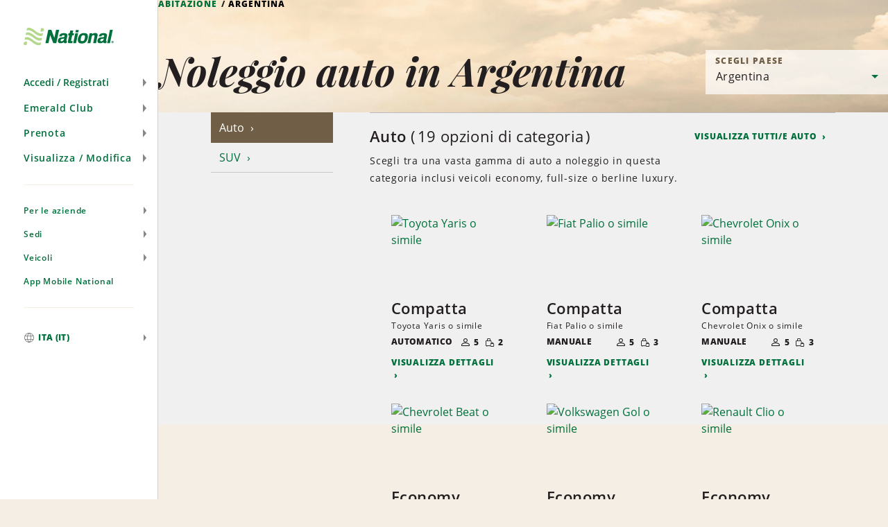

--- FILE ---
content_type: text/html; charset=UTF-8
request_url: https://www.nationalcar.it/it/veicoli/ar.html
body_size: 18766
content:

<!DOCTYPE HTML>
<html lang="it-IT">
    <head>
    <meta charset="UTF-8"/>
    
    <title>Noleggio auto in Argentina | National Car Rental</title>
    
    <meta name="description" content="National Car Rental possiede numerose filiali in Argentina, molte delle quali sono situate all&#39;interno degli aeroporti. Trova la sede National più vicina a te."/>
    <meta name="template" content="vehicle-country-page"/>
    <meta name="viewport" content="width=device-width, initial-scale=1"/>
    
    
        
    
    
    <link rel="icon" href="/content/dam/National/functional/favicons/favicon.ico"/>

    
    
<link rel="canonical" href="https://www.nationalcar.it/it/veicoli/ar.html"/>


    
<!-- JScrambler URL -->



<script type="text/javascript">

    var zl = {"site":{"loyalty":{"redemptionReminderEnabled":true,"showCurrentTrips":true,"googleReCaptchaForQuickEnrollEnabled":true,"enableModifyRental":true,"enhancedEnrollmentEnabled":true,"protectionProductsCTADisabled":false,"passwordUnmaskTimeout":60,"maxDLLength":25,"legacyUnsubscribeRedirectPath":"/content/national/ncr-us/en_us/communication/legacy-unsubscribe-redirect"},"applicationsCodeVersions":{"nweb_version":"origin/release/9.10.0","solr_version":{"build_number":"229","branch_name":"231"}},"applicationContextConfigModel":{"root_caas_path":"/content/dam/National/caas","root_partner_logos_path":"/content/dam/National/functional/third-party-logos/triplink","terms_and_conditions_path":"/content/dam/National/functional/documents/2026/Emerald-Club-Terms-and-Conditions-2026-Italian(Italy).pdf","corporate_enrollment_images_path":null,"app_store_id":"675304115","deeplink_version":"v3","sign_up_source_code":"NDEALSCOM","country_flag_images_path":"https://assets.gcs.ehi.com/content/dam/gcs/media/iso-flags/"},"reservation":{"national_extend_current_trip_phone_number":"866-609-7970","enterprise_extend_current_trip_phone_number":"855-298-0378","add_to_calendar_enabled":true,"car_and_driver_enabled":false,"one_click_reservation_enabled":false,"enterprise_cross_sell_enabled":true,"use_types":["Business","Leisure"],"travel_types":["BUSINESS","LEISURE"],"bleisure_enabled":false},"ulp":{"minimumPointsToTransfer":100,"maximumPointsToTransfer":20000,"preCutover":false,"postCutover":false,"postCutoverModal":false},"ibm":{"paymentProcessor":{"enhancedLoyaltyCssUrl":"/etc/designs/nweb/assets/css/vendor/enhancedIbm.css","hwpEnabled":true,"cssUrl":"/etc/designs/nweb/assets/css/vendor/ibm.css","successUrl":"paymentsuccess.html","hppEnabled":true,"failureUrl":"paymentfailure.html"}},"solrUrl":"https://prd.location.enterprise.com/enterprise-sls/","gmaUrl":"https://prd-east.webapi.nationalcar.it/gma-national/","cdaUrl":"https://prd-east.webapi.nationalcar.com/cda/","prepay":null,"domainCountry":"IT","defaultDomainAge":"25","defaultDomainAgeRange":[],"countryToDomain":{"AF":"www.nationalcar.com","AG":"www.nationalcar.com","AR":"www.nationalcar.com","AU":"www.nationalcar.co.uk","AW":"www.nationalcar.com","BB":"www.nationalcar.com","BG":"nationalcar.bg","BO":"www.nationalcar.com","BR":"www.nationalcar.com","BS":"www.nationalcar.com","BZ":"www.nationalcar.com","CA":"www.nationalcar.ca","CH":"www.nationalcar.de","CL":"www.nationalcar.com","CO":"www.nationalcar.com","CR":"www.nationalcar.com","CU":"www.nationalcar.com","CW":"www.nationalcar.com","DE":"www.nationalcar.de","DM":"www.nationalcar.com","DO":"nationalcar.com.do","EC":"www.nationalcar.com","ES":"www.nationalcar.es","FR":"www.nationalcar.fr","GB":"www.nationalcar.co.uk","GD":"www.nationalcar.com","GR":"nationalcar.gr","GT":"www.nationalcar.com","HN":"www.nationalcar.com","HT":"www.nationalcar.com","IE":"www.nationalcar.ie","IT":"www.nationalcar.it","JM":"www.nationalcar.com","KE":"www.nationalcar.com","KN":"www.nationalcar.com","LC":"www.nationalcar.com","LI":"www.nationalcar.de","LU":"www.nationalcar.fr","MH":"www.nationalcar.com","MT":"www.nationalcar.es","MX":"nationalcar.com.mx","NI":"www.nationalcar.com","PA":"www.nationalcar.com","PE":"www.nationalcar.com","PG":"www.nationalcar.com","PY":"www.nationalcar.com","SB":"www.nationalcar.com","SM":"www.nationalcar.com","SV":"nationalelsalvador.com","SX":"www.nationalcar.com","TL":"www.nationalcar.com","US":"www.nationalcar.com","UY":"www.nationalcar.com","VA":"www.nationalcar.it","VC":"www.nationalcar.com","VE":"www.nationalcar.com","WS":"www.nationalcar.com"},"domainToDefaultLocale":{"www.nationalcar.ie":"en_GB","www.nationalcar.fr":"fr_FR","www.nationalcar.com":"en_US","www.nationalcar.it":"it_IT","www.nationalcar.co.uk":"en_GB","www.nationalcar.de":"de_DE","www.nationalcar.ca":"en_US","www.nationalcar.es":"es_ES"},"countryToLocale":{"AF":"en_US","AG":"en_US","AR":"en_US","AU":"en_GB","AW":"en_US","BB":"en_US","BO":"en_US","BR":"en_US","BS":"en_US","BZ":"en_US","CA":"en_US","CH":"de_DE","CL":"en_US","CO":"en_US","CR":"en_US","CU":"en_US","CW":"en_US","DE":"de_DE","DM":"en_US","EC":"en_US","ES":"es_ES","FR":"fr_FR","GB":"en_GB","GD":"en_US","GT":"en_US","HN":"en_US","HT":"en_US","IE":"en_GB","IT":"it_IT","JM":"en_US","KE":"en_US","KN":"en_US","LC":"en_US","LI":"de_DE","LU":"fr_FR","MH":"en_US","MT":"es_ES","NI":"en_US","PA":"en_US","PE":"en_US","PG":"en_US","PY":"en_US","SB":"en_US","SM":"en_US","SX":"en_US","TL":"en_US","US":"en_US","UY":"en_US","VA":"it_IT","VC":"en_US","VE":"en_US","WS":"en_US"},"languageToggle":{"languagesAvailable":{"country":"it","languages":{"en_gb":{"reservePage":"/en/reserve.html","active":false,"languageCode":"en","targetPage":"/en/vehicle-hire/ar.html"},"it_it":{"reservePage":"/it/reserve.html","active":true,"languageCode":"it","targetPage":"/it/veicoli/ar.html"}},"language":"it"}},"apiKeys":{"reCaptcha":"6LfvX7QUAAAAACPk6rSAhQSKfjCddGL9lOz6ZP-B","autoNavi":"f6453b75934065df43ed0495c81ea602","googleMaps":"AIzaSyC6ESE-rzk1z9wTifXBduc3o2wTUVBgCOg"},"autoComms":{"showConsent":true,"defaultConsent":false,"implicitConsent":true},"gboVerification":{"gboReCaptchaEnterpriseSiteKey":"6LdJCzUpAAAAAInzv91bGSbkJWcZ2ppJWatAbHCp"},"unauthLookup":{"showConsentToText":false,"disableCurrentRentalLookUp":true},"vehicleCondition":{"currentTripsBackgroundImages":["/content/dam/National/functional/vcc-images/desktop-vcc-road-background.png","/content/dam/National/functional/vcc-images/desktop-vcc-mountains-background.png","/content/dam/National/functional/vcc-images/desktop-vcc-sunrise-background.png","/content/dam/National/functional/vcc-images/mobile-vcc-road-background.png","/content/dam/National/functional/vcc-images/mobile-vcc-mountains-background.png","/content/dam/National/functional/vcc-images/mobile-vcc-sunrise-background.png"],"upcomingTripsBackgroundImages":["/content/dam/National/functional/vcc-images/desktop-vcc-road-background.png","/content/dam/National/functional/vcc-images/mobile-vcc-road-background.png"],"pastTripsBackgroundImages":["/content/dam/National/functional/vcc-images/desktop-vcc-road-background.png","/content/dam/National/functional/vcc-images/mobile-vcc-road-background.png"]}},"i18n":{"format":{"ampm":"false","date_format":"DD/MM/YYYY","day":"D","day_of_week":"1","day_of_year":"4","hour":"HH","minute":"mm","month":"MMM","short_date_format":"D MMM","time_format":"HH:mm","year":"YYYY"},"locale":"it_IT","language":"it"},"sso":{"auth_token":null,"loyalty_type":null},"aem":{"caas":{},"contextPath":"/it","images":{"WORLDPAY@2X":"/content/dam/National/functional/logos/third-party-logos/credit-card-logos/worldpay@2x.png","NATIONAL_LOGO-WHITE":"/content/dam/National/functional/logos/national_logo-white.svg","ICON-AIRPORT-PIN-ACTIVE":"/content/dam/National/functional/maps/icon-AIRPORT-pin-active.svg","2CHECKOUT@2X":"/content/dam/National/functional/logos/third-party-logos/credit-card-logos/2checkout@2x.png","AMAZON@2X":"/content/dam/National/functional/logos/third-party-logos/credit-card-logos/amazon@2x.png","EMERALDCLUB_LOGO-WHITE":"/content/dam/National/functional/logos/emeraldclub_logo-white.svg","ICON-PORT_OF_CALL-PIN":"/content/dam/National/functional/maps/icon-PORT_OF_CALL-pin.svg","PAYPAL@2X":"/content/dam/National/functional/logos/third-party-logos/credit-card-logos/paypal@2x.png","ENROLL_VEHICLES":"/content/dam/National/functional/vehicles/Enroll_Vehicles.png","ICON-CITY":"/content/dam/National/functional/maps/icon-CITY.svg","DISCOVER@2X":"/content/dam/National/functional/logos/third-party-logos/credit-card-logos/discover@2x.png","NATIONAL_GREEN":"/content/dam/National/functional/fe/national_logo-green.svg","VEHICLE_OUTLINE_SVG":"/content/dam/National/functional/fe/vehicle_outline.svg","EBAY@2X":"/content/dam/National/functional/logos/third-party-logos/credit-card-logos/ebay@2x.png","ICON-AIRPORT":"/content/dam/National/functional/maps/icon-AIRPORT.svg","ICON-PORT_OF_CALL-PIN-ACTIVE":"/content/dam/National/functional/maps/icon-PORT_OF_CALL-pin-active.svg","ICON-NATIONAL-PIN":"/content/dam/National/functional/maps/icon-NATIONAL-pin.svg","AD-CHOICES":"/content/dam/National/functional/fe/pngs/ad-choices.png","ICON-ENTERPRISE-PIN-ACTIVE":"/content/dam/National/functional/maps/icon-ENTERPRISE-pin-active.svg","EMERALD_CLUB_WHITE":"/content/dam/National/functional/fe/emeraldclub_logo-white.svg","EMERALD_CLUB_GREEN":"/content/dam/National/functional/fe/emeraldclub_logo-green.svg","DINERS-CLUB@2X":"/content/dam/National/functional/logos/third-party-logos/credit-card-logos/diners-club@2x.png","ICON-CITY-ACTIVE":"/content/dam/National/functional/maps/icon-CITY-active.svg","ICON-PORT_OF_CALL":"/content/dam/National/functional/maps/icon-PORT_OF_CALL.svg","ES_VEHICLES":"/content/dam/National/functional/vehicles/ES_Vehicles.png","ICON-CITY-PIN-ACTIVE":"/content/dam/National/functional/maps/icon-CITY-pin-active.svg","STARBURST_EELITE":"/content/dam/National/functional/fe/nl_homepage_EElite_burst.png","DIRECT-DEBIT@2X":"/content/dam/National/functional/logos/third-party-logos/credit-card-logos/direct-debit@2x.png","LOADER":"/content/dam/National/functional/fe/BeigeLoader.gif","SKRILL@2X":"/content/dam/National/functional/logos/third-party-logos/credit-card-logos/skrill@2x.png","ADCHOICE":"/content/dam/National/functional/fe/svgs/third_party_logos/adchoice.svg","ICON-ENTERPRISE":"/content/dam/National/functional/maps/icon-ENTERPRISE.svg","ENROLL-CONFIRMATION-HERO":"/content/dam/National/functional/vehicles/enroll-confirmation-hero.png","ICON-RAIL-PIN":"/content/dam/National/functional/maps/icon-RAIL-pin.svg","EMERALDCLUB_LOGO-GREEN":"/content/dam/National/functional/logos/emeraldclub_logo-green.svg","ICON-AIRPORT-ACTIVE":"/content/dam/National/functional/maps/icon-AIRPORT-active.svg","STARBURST_EC_E_VIP":"/content/dam/National/functional/fe/nl_homepage_EC_E_VIPburst.png","APPLE-PAY@2X":"/content/dam/National/functional/logos/third-party-logos/credit-card-logos/apple-pay@2x.png","GOOGLE-WALLET@2X":"/content/dam/National/functional/logos/third-party-logos/credit-card-logos/google-wallet@2x.png","ICON-NATIONAL-PIN-ACTIVE":"/content/dam/National/functional/maps/icon-NATIONAL-pin-active.svg","MASTERCARD@2X":"/content/dam/National/functional/logos/third-party-logos/credit-card-logos/mastercard@2x.png","VISA-ALT@2X":"/content/dam/National/functional/logos/third-party-logos/credit-card-logos/visa-alt@2x.png","ICON-ENTERPRISE-PIN":"/content/dam/National/functional/maps/icon-ENTERPRISE-pin.svg","ICON-RAIL-ACTIVE":"/content/dam/National/functional/maps/icon-RAIL-active.svg","NATIONAL_LOGO":"/content/dam/National/functional/logos/national_logo.svg","ICON-CITY-PIN":"/content/dam/National/functional/maps/icon-CITY-pin.svg","NATIONAL_LOGO-GREEN":"/content/dam/National/functional/logos/national_logo-green.svg","IMG_ASSET":"/content/dam/National/functional/fpo/hero/NL_IMG_Headers-A.png","VISA@2X":"/content/dam/National/functional/logos/third-party-logos/credit-card-logos/visa@2x.png","ICON-PORT_OF_CALL-ACTIVE":"/content/dam/National/functional/maps/icon-PORT_OF_CALL-active.svg","ICON-RAIL":"/content/dam/National/functional/maps/icon-RAIL.svg","ENTERPRISE_GREEN":"/content/dam/National/functional/fe/enterprise_logo.svg","PS_VEHICLES":"/content/dam/National/functional/vehicles/PS_Vehicles.png","SAGE@2X":"/content/dam/National/functional/logos/third-party-logos/credit-card-logos/sage@2x.png","AMERICAN-EXPRESS@2X":"/content/dam/National/functional/logos/third-party-logos/credit-card-logos/american-express@2x.png","PROFILE_ROUTE_REWARDS_IMAGE":"/content/dam/National/functional/fe/NL_Profile_0001_Burst.png","ENTERPRISE_LOGO":"/content/dam/National/functional/logos/enterprise_logo.svg","ICON-AIRPORT-PIN":"/content/dam/National/functional/maps/icon-AIRPORT-pin.svg","PROFILE_ROUTE_TRIPS_IMAGE":"/content/dam/National/functional/fe/NL_Profile_0000_Plane.png","EA_VEHICLES":"/content/dam/National/functional/vehicles/EA_Vehicles.png","ICON-ENTERPRISE-ACTIVE":"/content/dam/National/functional/maps/icon-ENTERPRISE-active.svg","VEHICLE_OUTLINE":"/content/dam/National/functional/vehicles/vehicle_outline.svg","GENERIC-CARD@2X":"/content/dam/National/functional/logos/third-party-logos/credit-card-logos/generic-card@2x.png","WESTERN-UNION@2X":"/content/dam/National/functional/logos/third-party-logos/credit-card-logos/western-union@2x.png","MAESTRO@2X":"/content/dam/National/functional/logos/third-party-logos/credit-card-logos/maestro@2x.png","WAYFINDING_NATIONAL_PIN":"/content/dam/National/functional/fe/icon-national-pin.png","CIRRUS@2X":"/content/dam/National/functional/logos/third-party-logos/credit-card-logos/cirrus@2x.png","ICON-RAIL-PIN-ACTIVE":"/content/dam/National/functional/maps/icon-RAIL-pin-active.svg"},"logos":{"national":null},"pageInfo":{"resourcePath":"/content/national/ncr-it/it_it/rental-cars/ar","pageName":"ar","templateName":"vehicle-country-page","siteSection":"rental-cars","language":"it","pageType":null},"partnerLogosPath":"/content/dam/National/functional/third-party-logos/triplink","project":"ncr-it","runModes":["prod","s7connect","crx3","nosamplecontent","publish","national","prod-east","crx3tar"],"stack":"PROD","timestamp":"20251113135113","documents":{"termsAndConditions":"/content/dam/National/functional/documents/2026/Emerald-Club-Terms-and-Conditions-2026-Italian(Italy).pdf"},"redirects":{"ResetPassword":"/accedi/reimpostazione-password.html","contactus":"/support/contatti.html","car-and-driver-viewmodifycanceldetails":"/reserve/car-and-driver/view-modify-cancel/details.html","communication-preferences-center":"https://legacy.nationalcar.com/en_US/car-rental/loyalty/sign-in.html","forgotusernamepassword":"/accedi/password-o-nome-utente-dimenticato.html","locationResults":"/autonoleggio/localizzatore-sedi/location-results.html","redemption-learn-more":"/emerald-club/redeem-free-days.html","deepLinks":"/universal-deeplink.html","viewmodifycanceldetails":"/reserve/visualizza-modifica-annulla/details.html","enrollment-success":"/emerald-club/enroll/confirmation.html","timeout":"/errors/timeout.html","car-and-driver-home":"/car-and-driver.html","activate-enroll":"/emerald-club/enroll/complete-your-enrollment.html","payment-success":"/bin/payment-success","usaa-error":"/errors/usaa-error.html","toll-receipt-link":"https://www.htallc.com/en/tollpass?agency=nationalcar","unsubscribe":"/communication/unsubscribe.html","signin":"/accedi.html","email-success":"/support/email-success.html","enrollment-link":"/emerald-club/enroll.html","terms-of-use":"/legal/terms-of-use.html","confirmation-modify":"/reserve/confirmation-modify.html","car-and-driver-confirmation":"/reserve/car-and-driver/confirmation.html","legacy-unsubscribe-redirect":"/communication/legacy-unsubscribe-redirect.html","carrental":"/autonoleggio.html","privacypolicy":"https://privacy.ehi.com/it-it/home.html","profile":"/profilo.html","reservation-inflow":"/reserve.html","car-and-driver-viewmodifycancel":"/reserve/car-and-driver/view-modify-cancel.html","rental-search":"/reserve/visualizza-modifica-annulla.html","confirmation":"/reserve/conferma.html","modify-rental":"/reserve/modify-rental.html","mobile-app-path":"/emerald-club/app-mobile-national.html","home-auth":"/iscritti.html","ec-rules":"/emerald-club/regole.html","home":"/home.html","viewmodifycancel":"/reserve/visualizza-modifica-annulla.html","usaa-landing":"/car-rental/business-program/affinity-association-programs/usaa.html","unauth-communication-preferences":"/communication/preferenze-di-comunicazione.html","smspolicy":"https://privacy.ehi.com/en_us/home/sms-policy.html","enrollment-terms":"/emerald-club/enroll/enroll-terms.html","redeem-at-enterprise":"/car-rental/specials/redeem-at-enterprise.html","club-benefits":"/emerald-club/vantaggi.html","car-and-driver-reservation-inflow":"/reserve/car-and-driver.html","closed-path-enrollment":"https://www.nationalcar.com/it_it/car-rental/loyalty/closedPathEnrollment/welcome.html?mcid=nationalcar.it:7371586","cookiepolicy":"https://privacy.ehi.com/it-it/home/cookie-policy.html"}},"components":{"config":{}}};

    zl = window.zl || {};
    
    zl.page = {
        title : "Argentina"
    };
    
    if (self != top) {
        window.parent.zl = zl;
    }
    zl.breadcrumbs = [{}];
</script>








<script src="//assets.adobedtm.com/launch-ENa92b85de69804d6e9d2649fe2e5f83e6.min.js" async></script>







<script>(function(w,d,s,l,i){w[l]=w[l]||[];w[l].push({'gtm.start':
            new Date().getTime(),event:'gtm.js'});var f=d.getElementsByTagName(s)[0],
        j=d.createElement(s),dl=l!='dataLayer'?'&l='+l:'';j.async=true;j.src=
        'https://www.googletagmanager.com/gtm.js?id='+i+dl+'';f.parentNode.insertBefore(j,f);
    })(window,document,'script','dataLayer','GTM-5SZGBX6');</script>













<link fetchpriority="high" rel="preload" as="image" href="/etc/designs/nweb/assets/20251113135113/img/geometric-background.png"/>

<!--/* Prompts native app for Android -->
<link rel="manifest" href="/content/dam/National/functional/artifacts/manifest_national.json"/>



  
<link href="/etc.clientlibs/nweb/clientlibs/clientlib-grid.min.ACSHASH026d166da18385c516335874f3bbabfc.css" rel="stylesheet" type="text/css">

  




<link href="/etc/designs/nweb/assets/20251113135113/css/mainmxo.css" rel="stylesheet" media="print" onload="this.media='all'; this.onload = null"/>

<!-- Add this line if for some reason user disable the JS in the browser -->


<noscript>
    <link href="/etc/designs/nweb/assets/20251113135113/css/mainmxo.css" rel="stylesheet"/>
</noscript>



<link href="/etc/designs/nweb/assets/20251113135113/css/print.css" rel="stylesheet" media="print"/>




<link href="/etc/designs/nweb/assets/20251113135113/css/criticalmxo.css" rel="stylesheet"/>









<script src="/etc/designs/nweb/assets/20251113135113/js/polyfill.js" async></script>













<!--Mon, 19 Jan 2026 13:36:15 GMT-->














    



    
    
    

    

    
    
    
    
    <script async src="/etc.clientlibs/core/wcm/components/commons/datalayer/v2/clientlibs/core.wcm.components.commons.datalayer.v2.min.ACSHASH1e0136bad0acfb78be509234578e44f9.js"></script>


    
    <script async src="/etc.clientlibs/core/wcm/components/commons/datalayer/acdl/core.wcm.components.commons.datalayer.acdl.min.ACSHASHbf921af342fd2c40139671dbf0920a1f.js"></script>



    
    
    
<meta property="og:title" content="Argentina"/>


<meta property="og:url" content="https://www.nationalcar.it/it/veicoli/ar.html"/>




<script>(window.BOOMR_mq=window.BOOMR_mq||[]).push(["addVar",{"rua.upush":"false","rua.cpush":"false","rua.upre":"false","rua.cpre":"false","rua.uprl":"false","rua.cprl":"false","rua.cprf":"false","rua.trans":"","rua.cook":"false","rua.ims":"false","rua.ufprl":"false","rua.cfprl":"false","rua.isuxp":"false","rua.texp":"norulematch","rua.ceh":"false","rua.ueh":"false","rua.ieh.st":"0"}]);</script>
<script>!function(){function o(n,i){if(n&&i)for(var r in i)i.hasOwnProperty(r)&&(void 0===n[r]?n[r]=i[r]:n[r].constructor===Object&&i[r].constructor===Object?o(n[r],i[r]):n[r]=i[r])}try{var n=decodeURIComponent("%7B%0A%20%20%20%20%20%22ResourceTiming%22%3A%7B%0A%20%20%20%20%20%20%20%20%20%20%20%20%20%20%20%20%22comment%22%3A%20%22Clear%20RT%20Buffer%20on%20mPulse%20beacon%22%2C%0A%20%20%20%20%20%20%20%20%20%20%20%20%20%20%20%20%22clearOnBeacon%22%3A%20true%0A%20%20%20%20%20%7D%2C%0A%20%20%20%20%20%22AutoXHR%22%3A%7B%0A%20%20%20%20%20%20%20%20%20%20%20%20%20%20%20%20%22comment%22%3A%20%22Monitor%20XHRs%20requested%20using%20FETCH%22%2C%0A%20%20%20%20%20%20%20%20%20%20%20%20%20%20%20%20%22monitorFetch%22%3A%20true%2C%0A%20%20%20%20%20%20%20%20%20%20%20%20%20%20%20%20%22comment%22%3A%20%22Start%20Monitoring%20SPAs%20from%20Click%22%2C%0A%20%20%20%20%20%20%20%20%20%20%20%20%20%20%20%20%22spaStartFromClick%22%3A%20true%0A%20%20%20%20%20%7D%2C%0A%20%20%20%20%20%22PageParams%22%3A%7B%0A%20%20%20%20%20%20%20%20%20%20%20%20%20%20%20%20%22comment%22%3A%20%22Monitor%20all%20SPA%20XHRs%22%2C%0A%20%20%20%20%20%20%20%20%20%20%20%20%20%20%20%20%22spaXhr%22%3A%20%22all%22%0A%20%20%20%20%20%7D%0A%7D");if(n.length>0&&window.JSON&&"function"==typeof window.JSON.parse){var i=JSON.parse(n);void 0!==window.BOOMR_config?o(window.BOOMR_config,i):window.BOOMR_config=i}}catch(r){window.console&&"function"==typeof window.console.error&&console.error("mPulse: Could not parse configuration",r)}}();</script>
                              <script>!function(e){var n="https://s.go-mpulse.net/boomerang/";if("False"=="True")e.BOOMR_config=e.BOOMR_config||{},e.BOOMR_config.PageParams=e.BOOMR_config.PageParams||{},e.BOOMR_config.PageParams.pci=!0,n="https://s2.go-mpulse.net/boomerang/";if(window.BOOMR_API_key="48FU5-H2NC5-N7M6Q-5268K-PLZAC",function(){function e(){if(!o){var e=document.createElement("script");e.id="boomr-scr-as",e.src=window.BOOMR.url,e.async=!0,i.parentNode.appendChild(e),o=!0}}function t(e){o=!0;var n,t,a,r,d=document,O=window;if(window.BOOMR.snippetMethod=e?"if":"i",t=function(e,n){var t=d.createElement("script");t.id=n||"boomr-if-as",t.src=window.BOOMR.url,BOOMR_lstart=(new Date).getTime(),e=e||d.body,e.appendChild(t)},!window.addEventListener&&window.attachEvent&&navigator.userAgent.match(/MSIE [67]\./))return window.BOOMR.snippetMethod="s",void t(i.parentNode,"boomr-async");a=document.createElement("IFRAME"),a.src="about:blank",a.title="",a.role="presentation",a.loading="eager",r=(a.frameElement||a).style,r.width=0,r.height=0,r.border=0,r.display="none",i.parentNode.appendChild(a);try{O=a.contentWindow,d=O.document.open()}catch(_){n=document.domain,a.src="javascript:var d=document.open();d.domain='"+n+"';void(0);",O=a.contentWindow,d=O.document.open()}if(n)d._boomrl=function(){this.domain=n,t()},d.write("<bo"+"dy onload='document._boomrl();'>");else if(O._boomrl=function(){t()},O.addEventListener)O.addEventListener("load",O._boomrl,!1);else if(O.attachEvent)O.attachEvent("onload",O._boomrl);d.close()}function a(e){window.BOOMR_onload=e&&e.timeStamp||(new Date).getTime()}if(!window.BOOMR||!window.BOOMR.version&&!window.BOOMR.snippetExecuted){window.BOOMR=window.BOOMR||{},window.BOOMR.snippetStart=(new Date).getTime(),window.BOOMR.snippetExecuted=!0,window.BOOMR.snippetVersion=12,window.BOOMR.url=n+"48FU5-H2NC5-N7M6Q-5268K-PLZAC";var i=document.currentScript||document.getElementsByTagName("script")[0],o=!1,r=document.createElement("link");if(r.relList&&"function"==typeof r.relList.supports&&r.relList.supports("preload")&&"as"in r)window.BOOMR.snippetMethod="p",r.href=window.BOOMR.url,r.rel="preload",r.as="script",r.addEventListener("load",e),r.addEventListener("error",function(){t(!0)}),setTimeout(function(){if(!o)t(!0)},3e3),BOOMR_lstart=(new Date).getTime(),i.parentNode.appendChild(r);else t(!1);if(window.addEventListener)window.addEventListener("load",a,!1);else if(window.attachEvent)window.attachEvent("onload",a)}}(),"".length>0)if(e&&"performance"in e&&e.performance&&"function"==typeof e.performance.setResourceTimingBufferSize)e.performance.setResourceTimingBufferSize();!function(){if(BOOMR=e.BOOMR||{},BOOMR.plugins=BOOMR.plugins||{},!BOOMR.plugins.AK){var n=""=="true"?1:0,t="",a="ck7sr2qxhvtiq2lognhq-f-6b2cf57b0-clientnsv4-s.akamaihd.net",i="false"=="true"?2:1,o={"ak.v":"39","ak.cp":"576668","ak.ai":parseInt("375026",10),"ak.ol":"0","ak.cr":10,"ak.ipv":4,"ak.proto":"h2","ak.rid":"3620f8","ak.r":45721,"ak.a2":n,"ak.m":"dscx","ak.n":"essl","ak.bpcip":"18.191.40.0","ak.cport":50800,"ak.gh":"23.33.25.18","ak.quicv":"","ak.tlsv":"tls1.3","ak.0rtt":"","ak.0rtt.ed":"","ak.csrc":"-","ak.acc":"","ak.t":"1768829775","ak.ak":"hOBiQwZUYzCg5VSAfCLimQ==6mzBYBVAB36M2N7k7pAq6LtKKdb52Uh5Q7k/L2bbMrdYaBOTOUXsuuyBPh4SEbeWpTV803FJ2eCUyK+O3521/Wqo1KKlOcQa3Djn7Qholzv/lAeI7dGP9anbTzxdCOr6Rb8CmGLf5GFVpnHaMzI9w/X7gUqy2AvZZs+qPunycom6NrxS7jeNqljWgaw00z6c2jxwiR0dw3SIS7i711KqYVOtrGIIwgadoy/S6MpCBj8d5uXSZ7Rl0oHTW+VPBWYehXSQ1AAHgKGFn4F0ezy6UN94k2tE6kyX2gKv8IxudVX0MqKjT6lHnFVtrxaDPHThjdJGaSfH9C9qiXbAZFkUlZiZ45hHtraTJWUHPv/2SHAvNl/elbmCHF3HVeux5CWDo1+KXoze1GL6ulME+KJa3Oi2W/j4l+diI46jQJM/oes=","ak.pv":"173","ak.dpoabenc":"","ak.tf":i};if(""!==t)o["ak.ruds"]=t;var r={i:!1,av:function(n){var t="http.initiator";if(n&&(!n[t]||"spa_hard"===n[t]))o["ak.feo"]=void 0!==e.aFeoApplied?1:0,BOOMR.addVar(o)},rv:function(){var e=["ak.bpcip","ak.cport","ak.cr","ak.csrc","ak.gh","ak.ipv","ak.m","ak.n","ak.ol","ak.proto","ak.quicv","ak.tlsv","ak.0rtt","ak.0rtt.ed","ak.r","ak.acc","ak.t","ak.tf"];BOOMR.removeVar(e)}};BOOMR.plugins.AK={akVars:o,akDNSPreFetchDomain:a,init:function(){if(!r.i){var e=BOOMR.subscribe;e("before_beacon",r.av,null,null),e("onbeacon",r.rv,null,null),r.i=!0}return this},is_complete:function(){return!0}}}}()}(window);</script></head>
    <body class="basicpage mxo-page page--bgcolor-light page--bgimage-transparent-world-map" id="page-436d2b9968" data-cmp-link-accessibility-enabled data-cmp-link-accessibility-text="opens in a new tab" data-cmp-data-layer-enabled>
        <script>
          window.adobeDataLayer = window.adobeDataLayer || [];
          adobeDataLayer.push({
              page: JSON.parse("{\x22page\u002D436d2b9968\x22:{\x22@type\x22:\x22ehi\u002Dcore\/aem65\/components\/structure\/page\/v2\/page\x22,\x22repo:modifyDate\x22:\x222025\u002D09\u002D20T05:02:56Z\x22,\x22dc:title\x22:\x22Argentina\x22,\x22xdm:template\x22:\x22\/conf\/nweb\/settings\/wcm\/templates\/vehicle\u002Dcountry\u002Dpage\x22,\x22xdm:language\x22:\x22it\u002DIT\x22,\x22xdm:tags\x22:[],\x22repo:path\x22:\x22\/content\/national\/ncr\u002Dit\/it_it\/rental\u002Dcars\/ar.html\x22}}"),
              event:'cmp:show',
              eventInfo: {
                  path: 'page.page\u002D436d2b9968'
              }
          });
        </script>
        
        

            <div id="analytics" class="hidden-content"></div>
            <div id="pageStatus" class="icon__text" role="status" aria-live="polite"></div>

            


<noscript>
    <iframe src="https://www.googletagmanager.com/ns.html?GTM-5SZGBX6" height="0" width="0" style="display:none;visibility:hidden"></iframe>
</noscript>


            

<div id="zl-app" tabindex="-1" class="page">
    <button class="icon__text skip-link">
        Salta navigazione
    </button>
    <div data-national-ui="pageLoader" class="page__loading"></div>
    <div data-national-ui="siteFlag" class="page__site-flag"></div>

    <div class="root container responsivegrid" data-ehi-core-ui="ehiCoreContainer">

    
	
    
    
    <div id="container-815319ab7d" class="cmp-container">
         
        
        <div style="display:none;" class="teaser-image-target">
    
  
    
    



  
  <div id="teaser-image-4e0d2c099e" data-cmp-hook-image="imageV3" class="cmp-image teaser-image-item cheerios-teaser-image" itemscope itemtype="http://schema.org/ImageObject">
    <img loading="lazy" class="cmp-image__image custom-image-locator " itemprop="contentUrl" alt title="Teaser Image"/>
    <div class="teaser-image-properties">
      <br/>
        <table>
          
            <tr>
              <th style="text-align: center;">Title</th>
              <td>mxo_vehicle_country_nav_title</td>
            </tr>
          
          
            <tr>
              <th style="text-align: center;">Subtitle</th>
              <td>No subtitle set</td>
            </tr>
          
          
            <tr>
              <th style="text-align: center;">Description</th>
              <td>No description set</td>
            </tr>
          
          
            <tr>
              <th style="text-align: center;">Alt text</th>
              <td></td>
            </tr>
          
          <tr>
            <th style="text-align: center;">Lazy loading</th>
            <td>Enabled</td>
          </tr>
          <tr>
            <th style="text-align: center;">CTA Text</th>
            <td>No CTA Text set</td>
          </tr>
        </table>
      <br/>
    </div>
  </div>

</div>
<header class="smartexperiencefragment experiencefragment"><div id="smartexperiencefragment-cda6898965" class="cmp-experiencefragment cmp-experiencefragment--header ">


    
	
    <div id="container-49be193c67" class="cmp-container">
         
         


<div class="aem-Grid aem-Grid--12 aem-Grid--default--12 ">
    
    <div class="header aem-GridColumn aem-GridColumn--default--12"><header data-national-ui="navigation" class="page__header primary-nav">
    <nav class="page__header__container">

        <div class="page__header__global">
            

    
	
    
    
    <div id="container-67b5dd6725" class="cmp-container">
         
        
        <div class="logo">
    <a class="page__header__logo-container" href="/it/home.html">
        <img class="page__header__logo" src="/etc/designs/nweb/assets/20251113135113/img/national_logo.svg" alt="National"/>
    </a>



    <script>
        if (!zl) zl = {};
        zl.logo = {"link":{"alttext":"National","newtab":false,"resolveUrl":"/content/national/ncr-it/it_it/home.html","imgSrc":"/etc/designs/nweb/assets/20251113135113/img/national_logo.svg","url":"/content/national/ncr-it/it_it/home"}};
    </script>
</div>
<div class="signin">
    

    <div class="page__header__login-container">
        <!--login react component hook-->
        <div id="login" class="page__header__login-hook page__header__login-hook--visible" data-login-text="Accedi / Registrati" data-login-href="/content/national/ncr-it/it_it/sign-in.html">
            <div class="page__header__login">
                <a href="/it/accedi.html" role="button" aria-haspopup="true">
                    <span class="page__header__login-subtitle h5">Emerald Club</span>
                    <span class="page__header__login-title">Accedi / Registrati</span>
                </a>
            </div>
        </div>
        
        <button id="page__header__menu-toggle" class="page__header__menu-toggle" aria-haspopup="true" aria-expanded="true" aria-controls="page__header__menu">
            <span class="icon--mobile-toggle">
                <span></span>
            
                <span></span>
            
                <span></span>
            
                <span></span>
            </span>
            <span class="icon__text">Menu</span>
        </button>
    </div>

</div>

        
        
    </div>


    
    



        </div>

        <div id="page__header__menu" class="page__header__menu primary-nav__menu" role="navigation" aria-hidden="" aria-labelledby="page__header__menu-toggle">
            

    
	
    
    
    <div id="container-c8a83987ea" class="cmp-container">
         
        
        <div class="side-nav"><div><div>
    <div class="side-nav generic-callout parbase">
        <ul role="navigation" class="primary-nav__menu-top">
            <li class="primary-nav__menu-item">
                
                <a target="_self" data-allow-unload class="primary-nav__sub-menu-link primary-nav__sub-menu-toggle" href="/it/emerald-club.html" role="button" aria-haspopup="true" aria-expanded="false" aria-controls="secondary-nav__menu__top-0">
                    Emerald Club
                </a>
                <div id="secondary-nav__menu__top-0" class="secondary-nav__menu" role="navigation" aria-hidden="true">
                    <ul>
                        <li>
                            
                            <a target="_self" href="/it/emerald-club.html" class="secondary-nav__menu-item link--caret">Informazioni su Emerald Club</a>
                        </li>
                    
                        <li>
                            
                            <a target="_self" href="/it/emerald-club/vantaggi.html" class="secondary-nav__menu-item link--caret">Vantaggi</a>
                        </li>
                    
                        <li>
                            
                            <a target="_self" href="/it/emerald-club/services.html" class="secondary-nav__menu-item link--caret">Servizi</a>
                        </li>
                    
                        <li>
                            
                            <a target="_self" href="/it/emerald-club/app-mobile-national.html" class="secondary-nav__menu-item link--caret">App National</a>
                        </li>
                    
                        <li>
                            
                            <a target="_self" href="/it/emerald-club/regole.html" class="secondary-nav__menu-item link--caret">Regole</a>
                        </li>
                    
                        <li>
                            
                            <a target="_self" href="/it/accedi.html" class="secondary-nav__menu-item link--caret">Accedi</a>
                        </li>
                    </ul>
                    <button class="secondary-nav__menu-x" type="button" aria-label="Chiudi">
                        <span class="icon__text">Chiudi</span>
                    </button>
                </div>
            </li>
<li class="primary-nav__menu-item">
                
                <a target="_self" data-allow-unload class="primary-nav__sub-menu-link primary-nav__sub-menu-toggle" href="/it/autonoleggio.html" role="button" aria-haspopup="true" aria-expanded="false" aria-controls="secondary-nav__menu__top-1">
                    Prenota
                </a>
                <div id="secondary-nav__menu__top-1" class="secondary-nav__menu" role="navigation" aria-hidden="true">
                    <ul>
                        <li>
                            
                            <a target="_self" href="/it/autonoleggio.html" class="secondary-nav__menu-item link--caret">Inizia una Prenotazione</a>
                        </li>
                    
                        <li>
                            
                            <a target="_self" href="/it/reserve/reserve-for-someone-else.html" class="secondary-nav__menu-item link--caret">Prenota per qualcun altro</a>
                        </li>
                    
                        <li>
                            
                            <a target="_self" href="/it/reserve/visualizza-modifica-annulla.html" class="secondary-nav__menu-item link--caret">Visualizza / Modifica</a>
                        </li>
                    </ul>
                    <button class="secondary-nav__menu-x" type="button" aria-label="Chiudi">
                        <span class="icon__text">Chiudi</span>
                    </button>
                </div>
            </li>
<li class="primary-nav__menu-item">
                
                <a target="_self" data-allow-unload class="primary-nav__sub-menu-link primary-nav__sub-menu-toggle" href="/it/reserve/visualizza-modifica-annulla.html" role="button" aria-haspopup="true" aria-expanded="false" aria-controls="secondary-nav__menu__top-2">
                    Visualizza / Modifica
                </a>
                <div id="secondary-nav__menu__top-2" class="secondary-nav__menu" role="navigation" aria-hidden="true">
                    <ul>
                        <li>
                            
                            <a target="_self" href="/it/reserve/visualizza-modifica-annulla.html" class="secondary-nav__menu-item link--caret">Cercare la propria prenotazione</a>
                        </li>
                    
                        <li>
                            
                            <a target="_self" href="/it/profilo.html#/current-trips" class="secondary-nav__menu-item link--caret">Viaggi attuali</a>
                        </li>
                    
                        <li>
                            
                            <a target="_self" href="/it/profilo.html#/upcoming-trips" class="secondary-nav__menu-item link--caret">Viaggi imminenti</a>
                        </li>
                    
                        <li>
                            
                            <a target="_self" href="/it/profilo.html#/past-trips" class="secondary-nav__menu-item link--caret">Viaggi passati</a>
                        </li>
                    </ul>
                    <button class="secondary-nav__menu-x" type="button" aria-label="Chiudi">
                        <span class="icon__text">Chiudi</span>
                    </button>
                </div>
            </li>

        </ul>
        
    </div>
</div></div>
<div class="primary-nav__divider"></div>
<div><div>
    <div class="side-nav generic-callout parbase">
        <ul role="navigation" class="primary-nav__menu-bottom">
            <li class="primary-nav__menu-item">
                
                <a target="_self" data-allow-unload class="primary-nav__sub-menu-link primary-nav__sub-menu-toggle" href="/it/autonoleggio/programmi-business.html" role="button" aria-haspopup="true" aria-expanded="false" aria-controls="secondary-nav__menu__bottom-0">
                    Per le aziende
                </a>
                <div id="secondary-nav__menu__bottom-0" class="secondary-nav__menu" role="navigation" aria-hidden="true">
                    <ul>
                        <li>
                            
                            <a target="_self" href="/it/autonoleggio/programmi-business.html" class="secondary-nav__menu-item link--caret">Programmi Business</a>
                        </li>
                    
                        <li>
                            
                            <a target="_self" href="/it/premi-partner.html" class="secondary-nav__menu-item link--caret">Premi Partner</a>
                        </li>
                    </ul>
                    <button class="secondary-nav__menu-x" type="button" aria-label="Chiudi">
                        <span class="icon__text">Chiudi</span>
                    </button>
                </div>
            </li>
<li class="primary-nav__menu-item">
                
                <a target="_self" data-allow-unload class="primary-nav__sub-menu-link primary-nav__sub-menu-toggle" href="/it/autonoleggio/localizzatore-sedi.html" role="button" aria-haspopup="true" aria-expanded="false" aria-controls="secondary-nav__menu__bottom-1">
                    Sedi
                </a>
                <div id="secondary-nav__menu__bottom-1" class="secondary-nav__menu" role="navigation" aria-hidden="true">
                    <ul>
                        <li>
                            
                            <a target="_self" href="/it/autonoleggio/localizzatore-sedi.html" class="secondary-nav__menu-item link--caret">Trova una sede National</a>
                        </li>
                    
                        <li>
                            
                            <a target="_self" href="/it/sedi-di-noleggio-auto.html" class="secondary-nav__menu-item link--caret">Destinazioni Globali</a>
                        </li>
                    
                        <li>
                            
                            <a target="_self" href="/it/sedi-di-noleggio-auto/it.html" class="secondary-nav__menu-item link--caret">Sedi in Italia</a>
                        </li>
                    </ul>
                    <button class="secondary-nav__menu-x" type="button" aria-label="Chiudi">
                        <span class="icon__text">Chiudi</span>
                    </button>
                </div>
            </li>
<li class="primary-nav__menu-item">
                
                <a target="_self" data-allow-unload class="primary-nav__sub-menu-link primary-nav__sub-menu-toggle" href="/it/veicoli.html" role="button" aria-haspopup="true" aria-expanded="false" aria-controls="secondary-nav__menu__bottom-2">
                    Veicoli
                </a>
                <div id="secondary-nav__menu__bottom-2" class="secondary-nav__menu" role="navigation" aria-hidden="true">
                    <ul>
                        <li>
                            
                            <a target="_self" href="/it/veicoli/it.html" class="secondary-nav__menu-item link--caret">Tutti i Veicoli</a>
                        </li>
                    
                        <li>
                            
                            <a target="_self" href="/it/veicoli/it/auto.html" class="secondary-nav__menu-item link--caret">Auto</a>
                        </li>
                    
                        <li>
                            
                            <a target="_self" href="/it/veicoli/it/500.html" class="secondary-nav__menu-item link--caret">Furgoni</a>
                        </li>
                    </ul>
                    <button class="secondary-nav__menu-x" type="button" aria-label="Chiudi">
                        <span class="icon__text">Chiudi</span>
                    </button>
                </div>
            </li>
<li class="primary-nav__menu-item">
                
                <a target="_self" class="primary-nav__sub-menu-link " href="/it/emerald-club/app-mobile-national.html" role="button" aria-haspopup="false" aria-expanded="false" aria-controls="secondary-nav__menu__bottom-3">
                    App Mobile National
                </a>
                
            </li>

        </ul>
        
    </div>
</div></div></div>
<div class="generic">


<div data-national-ui="languageToggle"></div>


    
</div>

        
        
    </div>


    
    



        </div>

    </nav>
</header></div>

    
</div>

        
    </div>

    

    
    


</div>


    

</header>
<main class="container responsivegrid page__content" data-ehi-core-ui="ehiCoreContainer">

    
	
    
    
    <div id="container-3d7fe81c97" class="cmp-container">
         
        
        <div class="container responsivegrid container--hero background--repeat-x bg-image--hide-sm bg-image--hide-xs" data-ehi-core-ui="ehiCoreContainer">

    
	
    
    
    <div id="container-f15f9110cc" class="cmp-container" style="background-image:url(\2f content\2f dam\2fNational\2f functional\2f background-images\2fVehicle-Listing-Hero.jpg);background-size:cover;background-repeat:no-repeat;">
         
        
        <div class="container responsivegrid container--hero" data-ehi-core-ui="ehiCoreContainer">

    
	
    <div id="container-6f2945fa52" class="cmp-container">
         
         


<div class="aem-Grid aem-Grid--12 aem-Grid--tablet--12 aem-Grid--default--12 aem-Grid--phone--12 ">
    
    <div class="breadcrumb aem-GridColumn aem-GridColumn--default--12">
    <nav id="breadcrumb-acdaf80f31" class="cmp-breadcrumb breadcrumb" aria-label="Breadcrumb" data-cmp-data-layer="{&#34;breadcrumb-acdaf80f31&#34;:{&#34;@type&#34;:&#34;nweb/components/cheerios/breadcrumb/v1/breadcrumb&#34;,&#34;repo:modifyDate&#34;:&#34;2024-05-07T16:20:11Z&#34;}}">
        
        <ol class="cmp-breadcrumb__list" itemscope itemtype="http://schema.org/BreadcrumbList">
            <li class="breadcrumb__item   breadcrumb__separator" data-cmp-data-layer="{&#34;breadcrumb-acdaf80f31-item-607b67c366&#34;:{&#34;@type&#34;:&#34;nweb/components/cheerios/breadcrumb/v1/breadcrumb/item&#34;,&#34;repo:modifyDate&#34;:&#34;2024-11-11T20:52:21Z&#34;,&#34;dc:title&#34;:&#34;Abitazione&#34;,&#34;xdm:linkURL&#34;:&#34;/it/home.html&#34;}}" itemprop="itemListElement" itemscope itemtype="http://schema.org/ListItem">
                <a href="/it/home.html" class="cmp-breadcrumb__item-link" itemprop="item" data-cmp-clickable data-icid="breadcrumb-_-Home Page-_-home">
                    <span itemprop="name">Abitazione</span>
                </a>
                <meta itemprop="position" content="1"/>
            </li>
        
            <li class="breadcrumb__item  breadcrumb__active-item " aria-current="page" data-cmp-data-layer="{&#34;breadcrumb-acdaf80f31-item-436d2b9968&#34;:{&#34;@type&#34;:&#34;nweb/components/cheerios/breadcrumb/v1/breadcrumb/item&#34;,&#34;repo:modifyDate&#34;:&#34;2025-09-20T05:03:02Z&#34;,&#34;dc:title&#34;:&#34;mxo_vehicle_country_nav_title&#34;,&#34;xdm:linkURL&#34;:&#34;/it/veicoli/ar.html&#34;}}" itemprop="itemListElement" itemscope itemtype="http://schema.org/ListItem">
                
                    <span itemprop="name">Argentina</span>
                
                <meta itemprop="position" content="2"/>
            </li>
        </ol>
    </nav>
    
    



</div>
<div class="title-heading title h1 title-margin-bottom--large aem-GridColumn--tablet--12 aem-GridColumn--offset--tablet--0 aem-GridColumn--default--none aem-GridColumn--phone--none aem-GridColumn--phone--12 aem-GridColumn--tablet--none aem-GridColumn--default--9 aem-GridColumn aem-GridColumn--offset--phone--0 aem-GridColumn--offset--default--0"><div data-cmp-data-layer="{&#34;title-heading-4b808d33f4&#34;:{&#34;@type&#34;:&#34;ehi-core/aem65/components/content/title-heading/v3/title-heading&#34;,&#34;repo:modifyDate&#34;:&#34;2024-05-07T16:21:20Z&#34;,&#34;dc:title&#34;:&#34;Argentina&#34;}}" id="title-heading-4b808d33f4" class="cmp-title ">
    
        <h1 class="cmp-title__text ">
            
                Noleggio auto in Argentina
                
            
        </h1>
        
</div>

    

</div>
<div class="countrySelector aem-GridColumn--tablet--12 aem-GridColumn--offset--tablet--0 aem-GridColumn--default--none aem-GridColumn--phone--none aem-GridColumn--phone--12 aem-GridColumn--tablet--none aem-GridColumn aem-GridColumn--offset--phone--0 aem-GridColumn--default--3 aem-GridColumn--offset--default--0">


<div class="select-navigation">
    <form>
        <div class="select">
            <select name="select_navigation" id="compareCountry" onchange="window.location.href = this.value">
                
                <option value="/it/veicoli/al.html">Albania</option>
            
                
                <option value="/it/veicoli/sa.html">Arabia Saudita</option>
            
                <option value="/it/veicoli/ar.html" selected>Argentina</option>
                
            
                
                <option value="/it/veicoli/am.html">Armenia</option>
            
                
                <option value="/it/veicoli/aw.html">Aruba</option>
            
                
                <option value="/it/veicoli/au.html">Australia</option>
            
                
                <option value="/it/veicoli/at.html">Austria</option>
            
                
                <option value="/it/veicoli/bh.html">Bahrein</option>
            
                
                <option value="/it/veicoli/be.html">Belgio</option>
            
                
                <option value="/it/veicoli/bz.html">Belize</option>
            
                
                <option value="/it/veicoli/bq.html">Bonaire</option>
            
                
                <option value="/it/veicoli/ba.html">Bosnia ed Erzegovina</option>
            
                
                <option value="/it/veicoli/br.html">Brasile</option>
            
                
                <option value="/it/veicoli/bg.html">Bulgaria</option>
            
                
                <option value="/it/veicoli/ca.html">Canada</option>
            
                
                <option value="/it/veicoli/cl.html">Cile</option>
            
                
                <option value="/it/veicoli/cy.html">Cipro</option>
            
                
                <option value="/it/veicoli/co.html">Colombia</option>
            
                
                <option value="/it/veicoli/kr.html">Corea del Sud</option>
            
                
                <option value="/it/veicoli/cr.html">Costa Rica</option>
            
                
                <option value="/it/veicoli/hr.html">Croazia</option>
            
                
                <option value="/it/veicoli/cw.html">Curacao</option>
            
                
                <option value="/it/veicoli/dk.html">Danimarca</option>
            
                
                <option value="/it/veicoli/ec.html">Ecuador</option>
            
                
                <option value="/it/veicoli/eg.html">Egitto</option>
            
                
                <option value="/it/veicoli/sv.html">El Salvador</option>
            
                
                <option value="/it/veicoli/ae.html">Emirati Arabi Uniti</option>
            
                
                <option value="/it/veicoli/ee.html">Estonia</option>
            
                
                <option value="/it/veicoli/ph.html">Filippine</option>
            
                
                <option value="/it/veicoli/fi.html">Finlandia</option>
            
                
                <option value="/it/veicoli/fr.html">Francia</option>
            
                
                <option value="/it/veicoli/ge.html">Georgia</option>
            
                
                <option value="/it/veicoli/de.html">Germania</option>
            
                
                <option value="/it/veicoli/jm.html">Giamaica</option>
            
                
                <option value="/it/veicoli/jp.html">Giappone</option>
            
                
                <option value="/it/veicoli/jo.html">Giordania</option>
            
                
                <option value="/it/veicoli/gr.html">Grecia</option>
            
                
                <option value="/it/veicoli/gd.html">Grenada</option>
            
                
                <option value="/it/veicoli/gu.html">Guam</option>
            
                
                <option value="/it/veicoli/gt.html">Guatemala</option>
            
                
                <option value="/it/veicoli/gy.html">Guyana</option>
            
                
                <option value="/it/veicoli/hn.html">Honduras</option>
            
                
                <option value="/it/veicoli/ie.html">Irlanda</option>
            
                
                <option value="/it/veicoli/is.html">Islanda</option>
            
                
                <option value="/it/veicoli/ky.html">Isole Cayman</option>
            
                
                <option value="/it/veicoli/fo.html">Isole Fær Øer</option>
            
                
                <option value="/it/veicoli/mp.html">Isole Marianne Settentrionali</option>
            
                
                <option value="/it/veicoli/vg.html">Isole Vergini britanniche</option>
            
                
                <option value="/it/veicoli/il.html">Israele</option>
            
                
                <option value="/it/veicoli/it.html">Italia</option>
            
                
                <option value="/it/veicoli/kw.html">Kuwait</option>
            
                
                <option value="/it/veicoli/lv.html">Lettonia</option>
            
                
                <option value="/it/veicoli/lb.html">Libano</option>
            
                
                <option value="/it/veicoli/lt.html">Lituania</option>
            
                
                <option value="/it/veicoli/lu.html">Lussemburgo</option>
            
                
                <option value="/it/veicoli/mk.html">Macedonia del Nord</option>
            
                
                <option value="/it/veicoli/mt.html">Malta</option>
            
                
                <option value="/it/veicoli/ma.html">Marocco</option>
            
                
                <option value="/it/veicoli/mx.html">Messico</option>
            
                
                <option value="/it/veicoli/me.html">Montenegro</option>
            
                
                <option value="/it/veicoli/ni.html">Nicaragua</option>
            
                
                <option value="/it/veicoli/no.html">Norvegia</option>
            
                
                <option value="/it/veicoli/nz.html">Nuova Zelanda</option>
            
                
                <option value="/it/veicoli/om.html">Oman</option>
            
                
                <option value="/it/veicoli/nl.html">Paesi Bassi</option>
            
                
                <option value="/it/veicoli/pw.html">Palau</option>
            
                
                <option value="/it/veicoli/pa.html">Panama</option>
            
                
                <option value="/it/veicoli/py.html">Paraguay</option>
            
                
                <option value="/it/veicoli/pe.html">Perù</option>
            
                
                <option value="/it/veicoli/pl.html">Polonia</option>
            
                
                <option value="/it/veicoli/pt.html">Portogallo</option>
            
                
                <option value="/it/veicoli/qa.html">Qatar</option>
            
                
                <option value="/it/veicoli/gb.html">Regno Unito</option>
            
                
                <option value="/it/veicoli/cz.html">Repubblica Ceca</option>
            
                
                <option value="/it/veicoli/do.html">Repubblica Dominicana</option>
            
                
                <option value="/it/veicoli/re.html">Riunione</option>
            
                
                <option value="/it/veicoli/ro.html">Romania</option>
            
                
                <option value="/it/veicoli/bl.html">Saint Barthélemy</option>
            
                
                <option value="/it/veicoli/rs.html">Serbia</option>
            
                
                <option value="/it/veicoli/sx.html">Sint Maarten</option>
            
                
                <option value="/it/veicoli/sk.html">Slovacchia</option>
            
                
                <option value="/it/veicoli/si.html">Slovenia</option>
            
                
                <option value="/it/veicoli/es.html">Spagna</option>
            
                
                <option value="/it/veicoli/vc.html">St. Vincent e Grenadine</option>
            
                
                <option value="/it/veicoli/us.html">Stati Uniti</option>
            
                
                <option value="/it/veicoli/vi.html">STATI UNITI Isole Vergini americane</option>
            
                
                <option value="/it/veicoli/za.html">Sudafrica</option>
            
                
                <option value="/it/veicoli/sr.html">Suriname</option>
            
                
                <option value="/it/veicoli/se.html">Svezia</option>
            
                
                <option value="/it/veicoli/ch.html">Svizzera</option>
            
                
                <option value="/it/veicoli/th.html">Tailandia</option>
            
                
                <option value="/it/veicoli/tw.html">Taiwan</option>
            
                
                <option value="/it/veicoli/tt.html">Trinidad e Tobago</option>
            
                
                <option value="/it/veicoli/tr.html">Turchia</option>
            
                
                <option value="/it/veicoli/hu.html">Ungheria</option>
            
                
                <option value="/it/veicoli/uy.html">Uruguay</option>
            </select>
            <label for="compareCountry">Scegli paese</label>
        </div>
    </form>
</div>


    
</div>

    
</div>

        
    </div>

    

    
    


</div>

        
        
    </div>


    
    


</div>
<div class="container responsivegrid" data-ehi-core-ui="ehiCoreContainer">

    
	
    <div id="container-f51220a393" class="cmp-container">
         
         


<div class="aem-Grid aem-Grid--12 aem-Grid--default--12 ">
    
    <div class="categories aem-GridColumn aem-GridColumn--default--12">



<div class="zl-section">
    <div class="zl-section__xlarge-max-width">
        <div class="zl-section__content">
            <div class="vehicle-listing">
                <aside class="vehicle-listing__sidebar">
                    <nav class="sidebar-nav" data-national-ui="tabNavigation">
                        <ul>
                            <li class="sidebar-nav__link-list-item sidebar-nav__link--highlight">
                                <a href="#category100" data-scroll-id="category100" class="sidebar-nav__link link--caret">Auto
                                </a>
                            </li>
                        
                            <li class="sidebar-nav__link-list-item false">
                                <a href="#category300" data-scroll-id="category300" class="sidebar-nav__link link--caret">SUV
                                </a>
                            </li>
                        </ul>
                    </nav>
                </aside>
                <div class="vehicle-listing__main-content">
                    <section class="vehicle-listing__main-content-group" id="category100">
                        <div class="vehicle-grid-desc">
                            
                            <img class="vehicle-grid-desc__image" src="https://assets.gcs.ehi.com/content/national/data/vehicle/bookingCountries/AR/CARS.doi.640.medium.imageVehicleTypeNodePath.png/1492779735047.png" alt="Auto"/>
                            <div class="vehicle-grid-desc__content-wrap">
                                <h2 class="vehicle-grid-desc__title">Auto
                                    <span>19 opzioni di categoria</span>
                                </h2>
                                <div class="vehicle-grid-desc__desc">
                                    <p>Scegli tra una vasta gamma di auto a noleggio in questa categoria inclusi veicoli economy, full-size o berline luxury.</p>
                                </div>
                            </div>
                            <div class="vehicle-grid-desc__action-wrap">
                                <a href="/it/veicoli/ar/auto.html" class="vehicle-grid-desc__link-mobile btn btn--opaque">
                                    Visualizza tutti/e Auto
                                </a>
                                <a href="/it/veicoli/ar/auto.html" class="vehicle-grid-desc__link-desktop btn-link link--caret">
                                    Visualizza tutti/e Auto
                                </a>
                            </div>
                            </div>

                        <nav class="vehicle-grid">
                            <ul>
                                <li class="vehicle-tile"/>
    <a href="/it/veicoli/ar/auto/compatta-ccar.html" class="vehicle-tile__wrap" aria-label="Compatta">
        <picture class="vehicle-tile__image">
            
                <source srcset="https://assets.gcs.ehi.com/content/national/data/vehicle/bookingCountries/AR/CARS/CCAR.doi.640.medium.imageSmallThreeQuarterNodePath.png/1712771814644.png" media="(min-width: 57em)"/>
            
                <source srcset="https://assets.gcs.ehi.com/content/national/data/vehicle/bookingCountries/AR/CARS/CCAR.doi.768.medium.imageSmallThreeQuarterNodePath.png/1712771814644.png" media="(min-width: 40.0625em) and (max-width: 56.9375em)"/>
            
            <img class="content" srcset="https://assets.gcs.ehi.com/content/national/data/vehicle/bookingCountries/AR/CARS/CCAR.doi.240.medium.imageSmallThreeQuarterNodePath.png/1712771814644.png" alt="Toyota Yaris o simile"/>
        </picture>
        <div class="vehicle-tile__stretch-wrap">
            <div class="vehicle-tile__content-wrap">
                <h3 class="vehicle-tile__title">Compatta</h3>
                <p class="vehicle-tile__desc">Toyota Yaris o simile</p>
                
    <div class="vehicle-tile__attributes">
        
            
        
            
                <p class="vehicle-tile__attributes-transmission">Automatico</p>
            
        
            
        
            
        
            
        
            
        

        <p class="vehicle-tile__attributes-space">
            <span class="icon--cardetails-passengers"><span class="icon__text">Numero di Persone </span>5</span>
            <span class="icon--cardetails-luggage-small"><span class="icon__text">Quantità ridotta </span>2</span>
        </p>
    </div>

            </div>
            <span class="vehicle-tile__fake-btn btn-link link--caret">Visualizza dettagli</span>
        </div>
    </a>

                            
                                <li class="vehicle-tile"/>
    <a href="/it/veicoli/ar/auto/compatta-ccmr.html" class="vehicle-tile__wrap" aria-label="Compatta">
        <picture class="vehicle-tile__image">
            
                <source srcset="https://assets.gcs.ehi.com/content/national/data/vehicle/bookingCountries/AR/CARS/CCMR.doi.640.medium.imageSmallThreeQuarterNodePath.png/1492780379143.png" media="(min-width: 57em)"/>
            
                <source srcset="https://assets.gcs.ehi.com/content/national/data/vehicle/bookingCountries/AR/CARS/CCMR.doi.768.medium.imageSmallThreeQuarterNodePath.png/1492780379143.png" media="(min-width: 40.0625em) and (max-width: 56.9375em)"/>
            
            <img class="content" srcset="https://assets.gcs.ehi.com/content/national/data/vehicle/bookingCountries/AR/CARS/CCMR.doi.240.medium.imageSmallThreeQuarterNodePath.png/1492780379143.png" alt="Fiat Palio o simile"/>
        </picture>
        <div class="vehicle-tile__stretch-wrap">
            <div class="vehicle-tile__content-wrap">
                <h3 class="vehicle-tile__title">Compatta</h3>
                <p class="vehicle-tile__desc">Fiat Palio o simile</p>
                
    <div class="vehicle-tile__attributes">
        
            
        
            
                <p class="vehicle-tile__attributes-transmission">Manuale</p>
            
        
            
        
            
        

        <p class="vehicle-tile__attributes-space">
            <span class="icon--cardetails-passengers"><span class="icon__text">Numero di Persone </span>5</span>
            <span class="icon--cardetails-luggage-small"><span class="icon__text">Quantità ridotta </span>3</span>
        </p>
    </div>

            </div>
            <span class="vehicle-tile__fake-btn btn-link link--caret">Visualizza dettagli</span>
        </div>
    </a>

                            
                                <li class="vehicle-tile"/>
    <a href="/it/veicoli/ar/auto/compatta-cdmr.html" class="vehicle-tile__wrap" aria-label="Compatta">
        <picture class="vehicle-tile__image">
            
                <source srcset="https://assets.gcs.ehi.com/content/national/data/vehicle/bookingCountries/AR/CARS/CDMR.doi.640.medium.imageSmallThreeQuarterNodePath.png/1593533577494.png" media="(min-width: 57em)"/>
            
                <source srcset="https://assets.gcs.ehi.com/content/national/data/vehicle/bookingCountries/AR/CARS/CDMR.doi.768.medium.imageSmallThreeQuarterNodePath.png/1593533577494.png" media="(min-width: 40.0625em) and (max-width: 56.9375em)"/>
            
            <img class="content" srcset="https://assets.gcs.ehi.com/content/national/data/vehicle/bookingCountries/AR/CARS/CDMR.doi.240.medium.imageSmallThreeQuarterNodePath.png/1593533577494.png" alt="Chevrolet Onix o simile"/>
        </picture>
        <div class="vehicle-tile__stretch-wrap">
            <div class="vehicle-tile__content-wrap">
                <h3 class="vehicle-tile__title">Compatta</h3>
                <p class="vehicle-tile__desc">Chevrolet Onix o simile</p>
                
    <div class="vehicle-tile__attributes">
        
            
        
            
                <p class="vehicle-tile__attributes-transmission">Manuale</p>
            
        
            
        
            
        

        <p class="vehicle-tile__attributes-space">
            <span class="icon--cardetails-passengers"><span class="icon__text">Numero di Persone </span>5</span>
            <span class="icon--cardetails-luggage-small"><span class="icon__text">Quantità ridotta </span>3</span>
        </p>
    </div>

            </div>
            <span class="vehicle-tile__fake-btn btn-link link--caret">Visualizza dettagli</span>
        </div>
    </a>

                            
                                <li class="vehicle-tile"/>
    <a href="/it/veicoli/ar/auto/economy-ecar.html" class="vehicle-tile__wrap" aria-label="Economy">
        <picture class="vehicle-tile__image">
            
                <source srcset="https://assets.gcs.ehi.com/content/national/data/vehicle/bookingCountries/AR/CARS/ECAR.doi.640.medium.imageSmallThreeQuarterNodePath.png/1492780332689.png" media="(min-width: 57em)"/>
            
                <source srcset="https://assets.gcs.ehi.com/content/national/data/vehicle/bookingCountries/AR/CARS/ECAR.doi.768.medium.imageSmallThreeQuarterNodePath.png/1492780332689.png" media="(min-width: 40.0625em) and (max-width: 56.9375em)"/>
            
            <img class="content" srcset="https://assets.gcs.ehi.com/content/national/data/vehicle/bookingCountries/AR/CARS/ECAR.doi.240.medium.imageSmallThreeQuarterNodePath.png/1492780332689.png" alt="Chevrolet Beat o simile"/>
        </picture>
        <div class="vehicle-tile__stretch-wrap">
            <div class="vehicle-tile__content-wrap">
                <h3 class="vehicle-tile__title">Economy</h3>
                <p class="vehicle-tile__desc">Chevrolet Beat o simile</p>
                
    <div class="vehicle-tile__attributes">
        
            
        
            
                <p class="vehicle-tile__attributes-transmission">Automatico</p>
            
        
            
        
            
        
            
        

        <p class="vehicle-tile__attributes-space">
            <span class="icon--cardetails-passengers"><span class="icon__text">Numero di Persone </span>5</span>
            <span class="icon--cardetails-luggage-small"><span class="icon__text">Quantità ridotta </span>2</span>
        </p>
    </div>

            </div>
            <span class="vehicle-tile__fake-btn btn-link link--caret">Visualizza dettagli</span>
        </div>
    </a>

                            
                                <li class="vehicle-tile"/>
    <a href="/it/veicoli/ar/auto/economy-ecmr.html" class="vehicle-tile__wrap" aria-label="Economy">
        <picture class="vehicle-tile__image">
            
                <source srcset="https://assets.gcs.ehi.com/content/national/data/vehicle/bookingCountries/AR/CARS/ECMR.doi.640.medium.imageSmallThreeQuarterNodePath.png/1492780301281.png" media="(min-width: 57em)"/>
            
                <source srcset="https://assets.gcs.ehi.com/content/national/data/vehicle/bookingCountries/AR/CARS/ECMR.doi.768.medium.imageSmallThreeQuarterNodePath.png/1492780301281.png" media="(min-width: 40.0625em) and (max-width: 56.9375em)"/>
            
            <img class="content" srcset="https://assets.gcs.ehi.com/content/national/data/vehicle/bookingCountries/AR/CARS/ECMR.doi.240.medium.imageSmallThreeQuarterNodePath.png/1492780301281.png" alt="Volkswagen Gol o simile"/>
        </picture>
        <div class="vehicle-tile__stretch-wrap">
            <div class="vehicle-tile__content-wrap">
                <h3 class="vehicle-tile__title">Economy</h3>
                <p class="vehicle-tile__desc">Volkswagen Gol o simile</p>
                
    <div class="vehicle-tile__attributes">
        
            
        
            
                <p class="vehicle-tile__attributes-transmission">Manuale</p>
            
        
            
        
            
        

        <p class="vehicle-tile__attributes-space">
            <span class="icon--cardetails-passengers"><span class="icon__text">Numero di Persone </span>5</span>
            <span class="icon--cardetails-luggage-small"><span class="icon__text">Quantità ridotta </span>2</span>
        </p>
    </div>

            </div>
            <span class="vehicle-tile__fake-btn btn-link link--caret">Visualizza dettagli</span>
        </div>
    </a>

                            
                                <li class="vehicle-tile"/>
    <a href="/it/veicoli/ar/auto/economy-edmr.html" class="vehicle-tile__wrap" aria-label="Economy">
        <picture class="vehicle-tile__image">
            
                <source srcset="https://assets.gcs.ehi.com/content/national/data/vehicle/bookingCountries/AR/CARS/EDMR.doi.640.medium.imageSmallThreeQuarterNodePath.png/1723667176012.png" media="(min-width: 57em)"/>
            
                <source srcset="https://assets.gcs.ehi.com/content/national/data/vehicle/bookingCountries/AR/CARS/EDMR.doi.768.medium.imageSmallThreeQuarterNodePath.png/1723667176012.png" media="(min-width: 40.0625em) and (max-width: 56.9375em)"/>
            
            <img class="content" srcset="https://assets.gcs.ehi.com/content/national/data/vehicle/bookingCountries/AR/CARS/EDMR.doi.240.medium.imageSmallThreeQuarterNodePath.png/1723667176012.png" alt="Renault Clio o simile"/>
        </picture>
        <div class="vehicle-tile__stretch-wrap">
            <div class="vehicle-tile__content-wrap">
                <h3 class="vehicle-tile__title">Economy</h3>
                <p class="vehicle-tile__desc">Renault Clio o simile</p>
                
    <div class="vehicle-tile__attributes">
        
            
        
            
                <p class="vehicle-tile__attributes-transmission">Manuale</p>
            
        
            
        
            
        
            
        

        <p class="vehicle-tile__attributes-space">
            <span class="icon--cardetails-passengers"><span class="icon__text">Numero di Persone </span>5</span>
            <span class="icon--cardetails-luggage-small"><span class="icon__text">Quantità ridotta </span>2</span>
        </p>
    </div>

            </div>
            <span class="vehicle-tile__fake-btn btn-link link--caret">Visualizza dettagli</span>
        </div>
    </a>

                            
                                <li class="vehicle-tile"/>
    <a href="/it/veicoli/ar/auto/full-size-fcmr.html" class="vehicle-tile__wrap" aria-label="Full-size">
        <picture class="vehicle-tile__image">
            
                <source srcset="https://assets.gcs.ehi.com/content/national/data/vehicle/bookingCountries/AR/CARS/FCMR.doi.640.medium.imageSmallThreeQuarterNodePath.png/1751897833329.png" media="(min-width: 57em)"/>
            
                <source srcset="https://assets.gcs.ehi.com/content/national/data/vehicle/bookingCountries/AR/CARS/FCMR.doi.768.medium.imageSmallThreeQuarterNodePath.png/1751897833329.png" media="(min-width: 40.0625em) and (max-width: 56.9375em)"/>
            
            <img class="content" srcset="https://assets.gcs.ehi.com/content/national/data/vehicle/bookingCountries/AR/CARS/FCMR.doi.240.medium.imageSmallThreeQuarterNodePath.png/1751897833329.png" alt="Citroen Basalt o simile"/>
        </picture>
        <div class="vehicle-tile__stretch-wrap">
            <div class="vehicle-tile__content-wrap">
                <h3 class="vehicle-tile__title">Full-size</h3>
                <p class="vehicle-tile__desc">Citroen Basalt o simile</p>
                
    <div class="vehicle-tile__attributes">
        
            
        
            
        
            
                <p class="vehicle-tile__attributes-transmission">Manuale</p>
            
        
            
        
            
        
            
        
            
        

        <p class="vehicle-tile__attributes-space">
            <span class="icon--cardetails-passengers"><span class="icon__text">Numero di Persone </span>5</span>
            <span class="icon--cardetails-luggage-small"><span class="icon__text">Quantità ridotta </span>3</span>
        </p>
    </div>

            </div>
            <span class="vehicle-tile__fake-btn btn-link link--caret">Visualizza dettagli</span>
        </div>
    </a>

                            
                                <li class="vehicle-tile"/>
    <a href="/it/veicoli/ar/auto/full-size-fdmr.html" class="vehicle-tile__wrap" aria-label="Full-size">
        <picture class="vehicle-tile__image">
            
                <source srcset="https://assets.gcs.ehi.com/content/national/data/vehicle/bookingCountries/AR/CARS/FDMR.doi.640.medium.imageSmallThreeQuarterNodePath.png/1561493405619.png" media="(min-width: 57em)"/>
            
                <source srcset="https://assets.gcs.ehi.com/content/national/data/vehicle/bookingCountries/AR/CARS/FDMR.doi.768.medium.imageSmallThreeQuarterNodePath.png/1561493405619.png" media="(min-width: 40.0625em) and (max-width: 56.9375em)"/>
            
            <img class="content" srcset="https://assets.gcs.ehi.com/content/national/data/vehicle/bookingCountries/AR/CARS/FDMR.doi.240.medium.imageSmallThreeQuarterNodePath.png/1561493405619.png" alt="Chevrolet Cruze o simile"/>
        </picture>
        <div class="vehicle-tile__stretch-wrap">
            <div class="vehicle-tile__content-wrap">
                <h3 class="vehicle-tile__title">Full-size</h3>
                <p class="vehicle-tile__desc">Chevrolet Cruze o simile</p>
                
    <div class="vehicle-tile__attributes">
        
            
        
            
                <p class="vehicle-tile__attributes-transmission">Manuale</p>
            
        
            
        
            
        
            
        

        <p class="vehicle-tile__attributes-space">
            <span class="icon--cardetails-passengers"><span class="icon__text">Numero di Persone </span>5</span>
            <span class="icon--cardetails-luggage-small"><span class="icon__text">Quantità ridotta </span>3</span>
        </p>
    </div>

            </div>
            <span class="vehicle-tile__fake-btn btn-link link--caret">Visualizza dettagli</span>
        </div>
    </a>

                            
                                <li class="vehicle-tile"/>
    <a href="/it/veicoli/ar/auto/intermedia-icar.html" class="vehicle-tile__wrap" aria-label="Intermedia">
        <picture class="vehicle-tile__image">
            
                <source srcset="https://assets.gcs.ehi.com/content/national/data/vehicle/bookingCountries/AR/CARS/ICAR.doi.640.medium.imageSmallThreeQuarterNodePath.png/1492780400246.png" media="(min-width: 57em)"/>
            
                <source srcset="https://assets.gcs.ehi.com/content/national/data/vehicle/bookingCountries/AR/CARS/ICAR.doi.768.medium.imageSmallThreeQuarterNodePath.png/1492780400246.png" media="(min-width: 40.0625em) and (max-width: 56.9375em)"/>
            
            <img class="content" srcset="https://assets.gcs.ehi.com/content/national/data/vehicle/bookingCountries/AR/CARS/ICAR.doi.240.medium.imageSmallThreeQuarterNodePath.png/1492780400246.png" alt="Toyota Yaris o simile"/>
        </picture>
        <div class="vehicle-tile__stretch-wrap">
            <div class="vehicle-tile__content-wrap">
                <h3 class="vehicle-tile__title">Intermedia</h3>
                <p class="vehicle-tile__desc">Toyota Yaris o simile</p>
                
    <div class="vehicle-tile__attributes">
        
            
        
            
        
            
                <p class="vehicle-tile__attributes-transmission">Automatico</p>
            
        
            
        
            
        
            
        
            
        

        <p class="vehicle-tile__attributes-space">
            <span class="icon--cardetails-passengers"><span class="icon__text">Numero di Persone </span>5</span>
            <span class="icon--cardetails-luggage-small"><span class="icon__text">Quantità ridotta </span>2</span>
        </p>
    </div>

            </div>
            <span class="vehicle-tile__fake-btn btn-link link--caret">Visualizza dettagli</span>
        </div>
    </a>

                            
                                <li class="vehicle-tile"/>
    <a href="/it/veicoli/ar/auto/intermedia-icmr.html" class="vehicle-tile__wrap" aria-label="Intermedia">
        <picture class="vehicle-tile__image">
            
                <source srcset="https://assets.gcs.ehi.com/content/national/data/vehicle/bookingCountries/AR/CARS/ICMR.doi.640.medium.imageSmallThreeQuarterNodePath.png/1751897795679.png" media="(min-width: 57em)"/>
            
                <source srcset="https://assets.gcs.ehi.com/content/national/data/vehicle/bookingCountries/AR/CARS/ICMR.doi.768.medium.imageSmallThreeQuarterNodePath.png/1751897795679.png" media="(min-width: 40.0625em) and (max-width: 56.9375em)"/>
            
            <img class="content" srcset="https://assets.gcs.ehi.com/content/national/data/vehicle/bookingCountries/AR/CARS/ICMR.doi.240.medium.imageSmallThreeQuarterNodePath.png/1751897795679.png" alt="Fiat Cronos o simile"/>
        </picture>
        <div class="vehicle-tile__stretch-wrap">
            <div class="vehicle-tile__content-wrap">
                <h3 class="vehicle-tile__title">Intermedia</h3>
                <p class="vehicle-tile__desc">Fiat Cronos o simile</p>
                
    <div class="vehicle-tile__attributes">
        
            
        
            
                <p class="vehicle-tile__attributes-transmission">Manuale</p>
            
        
            
        
            
        
            
        
            
        

        <p class="vehicle-tile__attributes-space">
            <span class="icon--cardetails-passengers"><span class="icon__text">Numero di Persone </span>5</span>
            <span class="icon--cardetails-luggage-small"><span class="icon__text">Quantità ridotta </span>2</span>
        </p>
    </div>

            </div>
            <span class="vehicle-tile__fake-btn btn-link link--caret">Visualizza dettagli</span>
        </div>
    </a>

                            
                                <li class="vehicle-tile"/>
    <a href="/it/veicoli/ar/auto/intermedia-idmr.html" class="vehicle-tile__wrap" aria-label="Intermedia">
        <picture class="vehicle-tile__image">
            
                <source srcset="https://assets.gcs.ehi.com/content/national/data/vehicle/bookingCountries/AR/CARS/IDMR.doi.640.medium.imageSmallThreeQuarterNodePath.png/1602530153897.png" media="(min-width: 57em)"/>
            
                <source srcset="https://assets.gcs.ehi.com/content/national/data/vehicle/bookingCountries/AR/CARS/IDMR.doi.768.medium.imageSmallThreeQuarterNodePath.png/1602530153897.png" media="(min-width: 40.0625em) and (max-width: 56.9375em)"/>
            
            <img class="content" srcset="https://assets.gcs.ehi.com/content/national/data/vehicle/bookingCountries/AR/CARS/IDMR.doi.240.medium.imageSmallThreeQuarterNodePath.png/1602530153897.png" alt="Chevrolet Prisma o simile"/>
        </picture>
        <div class="vehicle-tile__stretch-wrap">
            <div class="vehicle-tile__content-wrap">
                <h3 class="vehicle-tile__title">Intermedia</h3>
                <p class="vehicle-tile__desc">Chevrolet Prisma o simile</p>
                
    <div class="vehicle-tile__attributes">
        
            
        
            
                <p class="vehicle-tile__attributes-transmission">Manuale</p>
            
        
            
        
            
        
            
        
            
        

        <p class="vehicle-tile__attributes-space">
            <span class="icon--cardetails-passengers"><span class="icon__text">Numero di Persone </span>5</span>
            <span class="icon--cardetails-luggage-small"><span class="icon__text">Quantità ridotta </span>3</span>
        </p>
    </div>

            </div>
            <span class="vehicle-tile__fake-btn btn-link link--caret">Visualizza dettagli</span>
        </div>
    </a>

                            
                                <li class="vehicle-tile"/>
    <a href="/it/veicoli/ar/auto/premium-pcar.html" class="vehicle-tile__wrap" aria-label="Premium">
        <picture class="vehicle-tile__image">
            
                <source srcset="https://assets.gcs.ehi.com/content/national/data/vehicle/bookingCountries/AR/CARS/PCAR.doi.640.medium.imageSmallThreeQuarterNodePath.png/1751897740230.png" media="(min-width: 57em)"/>
            
                <source srcset="https://assets.gcs.ehi.com/content/national/data/vehicle/bookingCountries/AR/CARS/PCAR.doi.768.medium.imageSmallThreeQuarterNodePath.png/1751897740230.png" media="(min-width: 40.0625em) and (max-width: 56.9375em)"/>
            
            <img class="content" srcset="https://assets.gcs.ehi.com/content/national/data/vehicle/bookingCountries/AR/CARS/PCAR.doi.240.medium.imageSmallThreeQuarterNodePath.png/1751897740230.png" alt="Toyota Corolla o simile"/>
        </picture>
        <div class="vehicle-tile__stretch-wrap">
            <div class="vehicle-tile__content-wrap">
                <h3 class="vehicle-tile__title">Premium</h3>
                <p class="vehicle-tile__desc">Toyota Corolla o simile</p>
                
    <div class="vehicle-tile__attributes">
        
            
        
            
        
            
        
            
                <p class="vehicle-tile__attributes-transmission">Automatico</p>
            
        
            
        
            
        
            
        
            
        

        <p class="vehicle-tile__attributes-space">
            <span class="icon--cardetails-passengers"><span class="icon__text">Numero di Persone </span>5</span>
            <span class="icon--cardetails-luggage-small"><span class="icon__text">Quantità ridotta </span>3</span>
        </p>
    </div>

            </div>
            <span class="vehicle-tile__fake-btn btn-link link--caret">Visualizza dettagli</span>
        </div>
    </a>

                            
                                <li class="vehicle-tile"/>
    <a href="/it/veicoli/ar/auto/premium-pcmr.html" class="vehicle-tile__wrap" aria-label="Premium">
        <picture class="vehicle-tile__image">
            
                <source srcset="https://assets.gcs.ehi.com/content/national/data/vehicle/bookingCountries/AR/CARS/PCMR.doi.640.medium.imageSmallThreeQuarterNodePath.png/1751897740230.png" media="(min-width: 57em)"/>
            
                <source srcset="https://assets.gcs.ehi.com/content/national/data/vehicle/bookingCountries/AR/CARS/PCMR.doi.768.medium.imageSmallThreeQuarterNodePath.png/1751897740230.png" media="(min-width: 40.0625em) and (max-width: 56.9375em)"/>
            
            <img class="content" srcset="https://assets.gcs.ehi.com/content/national/data/vehicle/bookingCountries/AR/CARS/PCMR.doi.240.medium.imageSmallThreeQuarterNodePath.png/1751897740230.png" alt="Toyota Corolla o simile"/>
        </picture>
        <div class="vehicle-tile__stretch-wrap">
            <div class="vehicle-tile__content-wrap">
                <h3 class="vehicle-tile__title">Premium</h3>
                <p class="vehicle-tile__desc">Toyota Corolla o simile</p>
                
    <div class="vehicle-tile__attributes">
        
            
        
            
        
            
        
            
                <p class="vehicle-tile__attributes-transmission">Manuale</p>
            
        
            
        
            
        
            
        
            
        

        <p class="vehicle-tile__attributes-space">
            <span class="icon--cardetails-passengers"><span class="icon__text">Numero di Persone </span>5</span>
            <span class="icon--cardetails-luggage-small"><span class="icon__text">Quantità ridotta </span>3</span>
        </p>
    </div>

            </div>
            <span class="vehicle-tile__fake-btn btn-link link--caret">Visualizza dettagli</span>
        </div>
    </a>

                            
                                <li class="vehicle-tile"/>
    <a href="/it/veicoli/ar/auto/standard-scar.html" class="vehicle-tile__wrap" aria-label="Standard">
        <picture class="vehicle-tile__image">
            
                <source srcset="https://assets.gcs.ehi.com/content/national/data/vehicle/bookingCountries/AR/CARS/SCAR.doi.640.medium.imageSmallThreeQuarterNodePath.png/1492780379501.png" media="(min-width: 57em)"/>
            
                <source srcset="https://assets.gcs.ehi.com/content/national/data/vehicle/bookingCountries/AR/CARS/SCAR.doi.768.medium.imageSmallThreeQuarterNodePath.png/1492780379501.png" media="(min-width: 40.0625em) and (max-width: 56.9375em)"/>
            
            <img class="content" srcset="https://assets.gcs.ehi.com/content/national/data/vehicle/bookingCountries/AR/CARS/SCAR.doi.240.medium.imageSmallThreeQuarterNodePath.png/1492780379501.png" alt="Toyota Etios o simile"/>
        </picture>
        <div class="vehicle-tile__stretch-wrap">
            <div class="vehicle-tile__content-wrap">
                <h3 class="vehicle-tile__title">Standard</h3>
                <p class="vehicle-tile__desc">Toyota Etios o simile</p>
                
    <div class="vehicle-tile__attributes">
        
            
        
            
        
            
                <p class="vehicle-tile__attributes-transmission">Automatico</p>
            
        
            
        
            
        
            
        
            
        

        <p class="vehicle-tile__attributes-space">
            <span class="icon--cardetails-passengers"><span class="icon__text">Numero di Persone </span>5</span>
            <span class="icon--cardetails-luggage-small"><span class="icon__text">Quantità ridotta </span>2</span>
        </p>
    </div>

            </div>
            <span class="vehicle-tile__fake-btn btn-link link--caret">Visualizza dettagli</span>
        </div>
    </a>

                            
                                <li class="vehicle-tile"/>
    <a href="/it/veicoli/ar/auto/standard-scmr.html" class="vehicle-tile__wrap" aria-label="Standard">
        <picture class="vehicle-tile__image">
            
                <source srcset="https://assets.gcs.ehi.com/content/national/data/vehicle/bookingCountries/AR/CARS/SCMR.doi.640.medium.imageSmallThreeQuarterNodePath.png/1492780374467.png" media="(min-width: 57em)"/>
            
                <source srcset="https://assets.gcs.ehi.com/content/national/data/vehicle/bookingCountries/AR/CARS/SCMR.doi.768.medium.imageSmallThreeQuarterNodePath.png/1492780374467.png" media="(min-width: 40.0625em) and (max-width: 56.9375em)"/>
            
            <img class="content" srcset="https://assets.gcs.ehi.com/content/national/data/vehicle/bookingCountries/AR/CARS/SCMR.doi.240.medium.imageSmallThreeQuarterNodePath.png/1492780374467.png" alt="Nissan Versa o simile"/>
        </picture>
        <div class="vehicle-tile__stretch-wrap">
            <div class="vehicle-tile__content-wrap">
                <h3 class="vehicle-tile__title">Standard</h3>
                <p class="vehicle-tile__desc">Nissan Versa o simile</p>
                
    <div class="vehicle-tile__attributes">
        
            
        
            
        
            
                <p class="vehicle-tile__attributes-transmission">Manuale</p>
            
        
            
        
            
        

        <p class="vehicle-tile__attributes-space">
            <span class="icon--cardetails-passengers"><span class="icon__text">Numero di Persone </span>5</span>
            <span class="icon--cardetails-luggage-small"><span class="icon__text">Quantità ridotta </span>4</span>
        </p>
    </div>

            </div>
            <span class="vehicle-tile__fake-btn btn-link link--caret">Visualizza dettagli</span>
        </div>
    </a>

                            
                                <li class="vehicle-tile"/>
    <a href="/it/veicoli/ar/auto/standard-sdmr.html" class="vehicle-tile__wrap" aria-label="Standard">
        <picture class="vehicle-tile__image">
            
                <source srcset="https://assets.gcs.ehi.com/content/national/data/vehicle/bookingCountries/AR/CARS/SDMR.doi.640.medium.imageSmallThreeQuarterNodePath.png/1492780521838.png" media="(min-width: 57em)"/>
            
                <source srcset="https://assets.gcs.ehi.com/content/national/data/vehicle/bookingCountries/AR/CARS/SDMR.doi.768.medium.imageSmallThreeQuarterNodePath.png/1492780521838.png" media="(min-width: 40.0625em) and (max-width: 56.9375em)"/>
            
            <img class="content" srcset="https://assets.gcs.ehi.com/content/national/data/vehicle/bookingCountries/AR/CARS/SDMR.doi.240.medium.imageSmallThreeQuarterNodePath.png/1492780521838.png" alt="Chevrolet Cobalt o simile"/>
        </picture>
        <div class="vehicle-tile__stretch-wrap">
            <div class="vehicle-tile__content-wrap">
                <h3 class="vehicle-tile__title">Standard</h3>
                <p class="vehicle-tile__desc">Chevrolet Cobalt o simile</p>
                
    <div class="vehicle-tile__attributes">
        
            
        
            
                <p class="vehicle-tile__attributes-transmission">Manuale</p>
            
        
            
        
            
        
            
        
            
        

        <p class="vehicle-tile__attributes-space">
            <span class="icon--cardetails-passengers"><span class="icon__text">Numero di Persone </span>5</span>
            <span class="icon--cardetails-luggage-small"><span class="icon__text">Quantità ridotta </span>3</span>
        </p>
    </div>

            </div>
            <span class="vehicle-tile__fake-btn btn-link link--caret">Visualizza dettagli</span>
        </div>
    </a>

                            
                                <li class="vehicle-tile"/>
    <a href="/it/veicoli/ar/auto/mystery-car-xxmr.html" class="vehicle-tile__wrap" aria-label="Mystery car">
        <picture class="vehicle-tile__image">
            
                <source srcset="https://assets.gcs.ehi.com/content/national/data/vehicle/bookingCountries/AR/CARS/XXMR.doi.640.medium.imageSmallThreeQuarterNodePath.png/1652294934782.png" media="(min-width: 57em)"/>
            
                <source srcset="https://assets.gcs.ehi.com/content/national/data/vehicle/bookingCountries/AR/CARS/XXMR.doi.768.medium.imageSmallThreeQuarterNodePath.png/1652294934782.png" media="(min-width: 40.0625em) and (max-width: 56.9375em)"/>
            
            <img class="content" srcset="https://assets.gcs.ehi.com/content/national/data/vehicle/bookingCountries/AR/CARS/XXMR.doi.240.medium.imageSmallThreeQuarterNodePath.png/1652294934782.png" alt="Mystery Car o simile"/>
        </picture>
        <div class="vehicle-tile__stretch-wrap">
            <div class="vehicle-tile__content-wrap">
                <h3 class="vehicle-tile__title">Mystery car</h3>
                <p class="vehicle-tile__desc">Mystery Car o simile</p>
                
    <div class="vehicle-tile__attributes">
        
            
        
            
                <p class="vehicle-tile__attributes-transmission">Manuale</p>
            
        
            
        
            
        

        <p class="vehicle-tile__attributes-space">
            <span class="icon--cardetails-passengers"><span class="icon__text">Numero di Persone </span>5</span>
            <span class="icon--cardetails-luggage-small"><span class="icon__text">Quantità ridotta </span>3</span>
        </p>
    </div>

            </div>
            <span class="vehicle-tile__fake-btn btn-link link--caret">Visualizza dettagli</span>
        </div>
    </a>

                            
                                <li class="vehicle-tile"/>
    <a href="/it/veicoli/ar/auto/compatta-cdar.html" class="vehicle-tile__wrap" aria-label="Compatta">
        <picture class="vehicle-tile__image">
            
                <source srcset="https://assets.gcs.ehi.com/content/national/data/vehicle/bookingCountries/AR/CARS/CDAR.doi.640.medium.imageSmallThreeQuarterNodePath.png/1751897861711.png" media="(min-width: 57em)"/>
            
                <source srcset="https://assets.gcs.ehi.com/content/national/data/vehicle/bookingCountries/AR/CARS/CDAR.doi.768.medium.imageSmallThreeQuarterNodePath.png/1751897861711.png" media="(min-width: 40.0625em) and (max-width: 56.9375em)"/>
            
            <img class="content" srcset="https://assets.gcs.ehi.com/content/national/data/vehicle/bookingCountries/AR/CARS/CDAR.doi.240.medium.imageSmallThreeQuarterNodePath.png/1751897861711.png" alt="Toyota Yaris o simile"/>
        </picture>
        <div class="vehicle-tile__stretch-wrap">
            <div class="vehicle-tile__content-wrap">
                <h3 class="vehicle-tile__title">Compatta</h3>
                <p class="vehicle-tile__desc">Toyota Yaris o simile</p>
                
    <div class="vehicle-tile__attributes">
        
            
        
            
        
            
        
            
                <p class="vehicle-tile__attributes-transmission">Automatico</p>
            
        
            
        
            
        
            
        
            
        

        <p class="vehicle-tile__attributes-space">
            <span class="icon--cardetails-passengers"><span class="icon__text">Numero di Persone </span>5</span>
            <span class="icon--cardetails-luggage-small"><span class="icon__text">Quantità ridotta </span>2</span>
        </p>
    </div>

            </div>
            <span class="vehicle-tile__fake-btn btn-link link--caret">Visualizza dettagli</span>
        </div>
    </a>

                            
                                <li class="vehicle-tile"/>
    <a href="/it/veicoli/ar/auto/full-size-fcar.html" class="vehicle-tile__wrap" aria-label="Full-size">
        <picture class="vehicle-tile__image">
            
                <source srcset="https://assets.gcs.ehi.com/content/national/data/vehicle/bookingCountries/AR/CARS/FCAR.doi.640.medium.imageSmallThreeQuarterNodePath.png/1751897833329.png" media="(min-width: 57em)"/>
            
                <source srcset="https://assets.gcs.ehi.com/content/national/data/vehicle/bookingCountries/AR/CARS/FCAR.doi.768.medium.imageSmallThreeQuarterNodePath.png/1751897833329.png" media="(min-width: 40.0625em) and (max-width: 56.9375em)"/>
            
            <img class="content" srcset="https://assets.gcs.ehi.com/content/national/data/vehicle/bookingCountries/AR/CARS/FCAR.doi.240.medium.imageSmallThreeQuarterNodePath.png/1751897833329.png" alt="Citroen Basalt o simile"/>
        </picture>
        <div class="vehicle-tile__stretch-wrap">
            <div class="vehicle-tile__content-wrap">
                <h3 class="vehicle-tile__title">Full-size</h3>
                <p class="vehicle-tile__desc">Citroen Basalt o simile</p>
                
    <div class="vehicle-tile__attributes">
        
            
        
            
        
            
                <p class="vehicle-tile__attributes-transmission">Manuale</p>
            
        
            
        
            
        
            
        
            
        

        <p class="vehicle-tile__attributes-space">
            <span class="icon--cardetails-passengers"><span class="icon__text">Numero di Persone </span>5</span>
            <span class="icon--cardetails-luggage-small"><span class="icon__text">Quantità ridotta </span>2</span>
        </p>
    </div>

            </div>
            <span class="vehicle-tile__fake-btn btn-link link--caret">Visualizza dettagli</span>
        </div>
    </a>

                            </ul>
                        </nav>
                    </section>
                
                    <section class="vehicle-listing__main-content-group" id="category300">
                        <div class="vehicle-grid-desc">
                            
                            <img class="vehicle-grid-desc__image" src="https://assets.gcs.ehi.com/content/national/data/vehicle/bookingCountries/AR/SUVS.doi.640.medium.imageVehicleTypeNodePath.png/1702938491304.png" alt="SUV"/>
                            <div class="vehicle-grid-desc__content-wrap">
                                <h2 class="vehicle-grid-desc__title">SUV
                                    <span>4 opzioni di categoria</span>
                                </h2>
                                <div class="vehicle-grid-desc__desc">
                                    <p>I nostri SUV offrono tutta la flessibilità che desideri per numero di posti, potenza e spazio del portabagagli.</p>
                                </div>
                            </div>
                            <div class="vehicle-grid-desc__action-wrap">
                                <a href="/it/veicoli/ar/suv.html" class="vehicle-grid-desc__link-mobile btn btn--opaque">
                                    Visualizza tutti/e SUV
                                </a>
                                <a href="/it/veicoli/ar/suv.html" class="vehicle-grid-desc__link-desktop btn-link link--caret">
                                    Visualizza tutti/e SUV
                                </a>
                            </div>
                            </div>

                        <nav class="vehicle-grid">
                            <ul>
                                <li class="vehicle-tile"/>
    <a href="/it/veicoli/ar/suv/suv-compatto-cfmr.html" class="vehicle-tile__wrap" aria-label="SUV compatto">
        <picture class="vehicle-tile__image">
            
                <source srcset="https://assets.gcs.ehi.com/content/national/data/vehicle/bookingCountries/AR/SUVS/CFMR.doi.640.medium.imageSmallThreeQuarterNodePath.png/1611613117178.png" media="(min-width: 57em)"/>
            
                <source srcset="https://assets.gcs.ehi.com/content/national/data/vehicle/bookingCountries/AR/SUVS/CFMR.doi.768.medium.imageSmallThreeQuarterNodePath.png/1611613117178.png" media="(min-width: 40.0625em) and (max-width: 56.9375em)"/>
            
            <img class="content" srcset="https://assets.gcs.ehi.com/content/national/data/vehicle/bookingCountries/AR/SUVS/CFMR.doi.240.medium.imageSmallThreeQuarterNodePath.png/1611613117178.png" alt="Ford Ecosport o simile"/>
        </picture>
        <div class="vehicle-tile__stretch-wrap">
            <div class="vehicle-tile__content-wrap">
                <h3 class="vehicle-tile__title">SUV compatto</h3>
                <p class="vehicle-tile__desc">Ford Ecosport o simile</p>
                
    <div class="vehicle-tile__attributes">
        
            
        
            
        
            
        
            
                <p class="vehicle-tile__attributes-transmission">Manuale</p>
            
        
            
        
            
        
            
        
            
        

        <p class="vehicle-tile__attributes-space">
            <span class="icon--cardetails-passengers"><span class="icon__text">Numero di Persone </span>5</span>
            <span class="icon--cardetails-luggage-small"><span class="icon__text">Quantità ridotta </span>3</span>
        </p>
    </div>

            </div>
            <span class="vehicle-tile__fake-btn btn-link link--caret">Visualizza dettagli</span>
        </div>
    </a>

                            
                                <li class="vehicle-tile"/>
    <a href="/it/veicoli/ar/suv/suv-full-size-ffmr.html" class="vehicle-tile__wrap" aria-label="SUV full-size">
        <picture class="vehicle-tile__image">
            
                <source srcset="https://assets.gcs.ehi.com/content/national/data/vehicle/bookingCountries/AR/SUVS/FFMR.doi.640.medium.imageSmallThreeQuarterNodePath.png/1492780528471.png" media="(min-width: 57em)"/>
            
                <source srcset="https://assets.gcs.ehi.com/content/national/data/vehicle/bookingCountries/AR/SUVS/FFMR.doi.768.medium.imageSmallThreeQuarterNodePath.png/1492780528471.png" media="(min-width: 40.0625em) and (max-width: 56.9375em)"/>
            
            <img class="content" srcset="https://assets.gcs.ehi.com/content/national/data/vehicle/bookingCountries/AR/SUVS/FFMR.doi.240.medium.imageSmallThreeQuarterNodePath.png/1492780528471.png" alt="Renault Duster o simile"/>
        </picture>
        <div class="vehicle-tile__stretch-wrap">
            <div class="vehicle-tile__content-wrap">
                <h3 class="vehicle-tile__title">SUV full-size</h3>
                <p class="vehicle-tile__desc">Renault Duster o simile</p>
                
    <div class="vehicle-tile__attributes">
        
            
        
            
        
            
                <p class="vehicle-tile__attributes-transmission">Manuale</p>
            
        
            
        
            
        
            
        

        <p class="vehicle-tile__attributes-space">
            <span class="icon--cardetails-passengers"><span class="icon__text">Numero di Persone </span>5</span>
            <span class="icon--cardetails-luggage-small"><span class="icon__text">Quantità ridotta </span>4</span>
        </p>
    </div>

            </div>
            <span class="vehicle-tile__fake-btn btn-link link--caret">Visualizza dettagli</span>
        </div>
    </a>

                            
                                <li class="vehicle-tile"/>
    <a href="/it/veicoli/ar/suv/suv-intermedio-ifar.html" class="vehicle-tile__wrap" aria-label="SUV intermedio">
        <picture class="vehicle-tile__image">
            
                <source srcset="https://assets.gcs.ehi.com/content/national/data/vehicle/bookingCountries/AR/SUVS/IFAR.doi.640.medium.imageSmallThreeQuarterNodePath.png/1652990291753.png" media="(min-width: 57em)"/>
            
                <source srcset="https://assets.gcs.ehi.com/content/national/data/vehicle/bookingCountries/AR/SUVS/IFAR.doi.768.medium.imageSmallThreeQuarterNodePath.png/1652990291753.png" media="(min-width: 40.0625em) and (max-width: 56.9375em)"/>
            
            <img class="content" srcset="https://assets.gcs.ehi.com/content/national/data/vehicle/bookingCountries/AR/SUVS/IFAR.doi.240.medium.imageSmallThreeQuarterNodePath.png/1652990291753.png" alt="Toyota Corolla Cross o simile"/>
        </picture>
        <div class="vehicle-tile__stretch-wrap">
            <div class="vehicle-tile__content-wrap">
                <h3 class="vehicle-tile__title">SUV intermedio</h3>
                <p class="vehicle-tile__desc">Toyota Corolla Cross o simile</p>
                
    <div class="vehicle-tile__attributes">
        
            
        
            
        
            
                <p class="vehicle-tile__attributes-transmission">Automatico</p>
            
        
            
        
            
        
            
        
            
        

        <p class="vehicle-tile__attributes-space">
            <span class="icon--cardetails-passengers"><span class="icon__text">Numero di Persone </span>5</span>
            <span class="icon--cardetails-luggage-small"><span class="icon__text">Quantità ridotta </span>2</span>
        </p>
    </div>

            </div>
            <span class="vehicle-tile__fake-btn btn-link link--caret">Visualizza dettagli</span>
        </div>
    </a>

                            
                                <li class="vehicle-tile"/>
    <a href="/it/veicoli/ar/suv/suv-intermedio-ifmr.html" class="vehicle-tile__wrap" aria-label="SUV intermedio">
        <picture class="vehicle-tile__image">
            
                <source srcset="https://assets.gcs.ehi.com/content/national/data/vehicle/bookingCountries/AR/SUVS/IFMR.doi.640.medium.imageSmallThreeQuarterNodePath.png/1492780528471.png" media="(min-width: 57em)"/>
            
                <source srcset="https://assets.gcs.ehi.com/content/national/data/vehicle/bookingCountries/AR/SUVS/IFMR.doi.768.medium.imageSmallThreeQuarterNodePath.png/1492780528471.png" media="(min-width: 40.0625em) and (max-width: 56.9375em)"/>
            
            <img class="content" srcset="https://assets.gcs.ehi.com/content/national/data/vehicle/bookingCountries/AR/SUVS/IFMR.doi.240.medium.imageSmallThreeQuarterNodePath.png/1492780528471.png" alt="Renault Duster o simile"/>
        </picture>
        <div class="vehicle-tile__stretch-wrap">
            <div class="vehicle-tile__content-wrap">
                <h3 class="vehicle-tile__title">SUV intermedio</h3>
                <p class="vehicle-tile__desc">Renault Duster o simile</p>
                
    <div class="vehicle-tile__attributes">
        
            
        
            
        
            
                <p class="vehicle-tile__attributes-transmission">Manuale</p>
            
        
            
        
            
        
            
        

        <p class="vehicle-tile__attributes-space">
            <span class="icon--cardetails-passengers"><span class="icon__text">Numero di Persone </span>5</span>
            <span class="icon--cardetails-luggage-small"><span class="icon__text">Quantità ridotta </span>5</span>
        </p>
    </div>

            </div>
            <span class="vehicle-tile__fake-btn btn-link link--caret">Visualizza dettagli</span>
        </div>
    </a>

                            </ul>
                        </nav>
                    </section>
                </div>
            </div>
        </div>
    </div>
</div>



</div>

    
</div>

        
    </div>

    

    
    


</div>
<div class="container responsivegrid" data-ehi-core-ui="ehiCoreContainer">

    
	
    <div id="container-5828624829" class="cmp-container">
         
         


<div class="aem-Grid aem-Grid--12 aem-Grid--default--12 ">
    
    <div class="booking-widget aem-GridColumn aem-GridColumn--default--12">

    
    
    

    <style>
        .lcp-background-bw {
            left: 0;
            height: 85vh;
            pointer-events: none;
            position: absolute;
            top: 0;
            width: 100vw;
            z-index: -1;
        }
    </style>
    <img class="lcp-background-bw" src="[data-uri]"/>

    <section class="zl-section zl-section--bgcolor-light zl-section--padding-top-medium zl-section--padding-bottom-medium">
        <div class="zl-section__xlarge-max-width">
            <div class="zl-section__content" data-national-ui="bookingWidget">
                <div class="booking-widget__container">
                    <h2 class="sub-title">Inizia una prenotazione</h2>
                    
                    <div class="search-autocomplete input-pseudo">
                        <div class="input-container"><label for="search-autocomplete__input-PICKUP">&nbsp;</label>
                            <input aria-required="true" type="text" id="search-autocomplete__input-PICKUP" class="search-autocomplete__input"/>
                        </div>
                    </div>
                    <div class="booking-widget__inputs booking-widget__inputs--open">
                        <div class="contract-promo">
                            <button class="input-container__btn contract-promo__toggle">&nbsp;</button>
                        </div>
                    </div>
                </div>
            </div>
        </div>
    </section>
    
    <script type="text/javascript">
        (function(){
            var componentName = "bookingWidget";
            zl.components.config[componentName] = {
                widgetType: "COMPLETE_WIDGET",
                widgetState: "CLOSED",
                widgetBackground: "LIGHT",
                locationSearchType: "No Car and Driver results"
            };

            var hideTitle = 'true';
            zl.components.config[componentName].showTitle = hideTitle !== "true";
            zl.components.config[componentName].title = "Inizia una prenotazione";

            var hideSubtitle = 'false';
            zl.components.config[componentName].showSubtitle = hideSubtitle !== "true";
            zl.components.config[componentName].subtitle = "Inizia una prenotazione";

            var bookingComponent = {"pickup_location":null,"return_location":null,"contract_details":null,"coupon_details":null,"errors":[],"partner_reward_program":null};

            if(bookingComponent.pickup_location)
                zl.components.config[componentName].pickupLocation = bookingComponent.pickup_location;
            if(bookingComponent.return_location)
                zl.components.config[componentName].returnLocation = bookingComponent.return_location;

            if(bookingComponent.contract_details)
                zl.components.config[componentName].contractDetails = bookingComponent.contract_details;

            zl.components.config[componentName].oneClickEnabled = false;
            zl.components.config[componentName].productCodeEnabled = false;

            var car_class_code = 'undefined';
            if(car_class_code){
                zl.components.config[componentName].carClassCode = car_class_code;
            }

            zl.components.config[componentName].numberOfCoupons = 3;
            zl.components.config[componentName].couponDetails = bookingComponent.coupon_details;
            zl.components.config[componentName].enableBookOnBehalf = false;

            zl.components.config[componentName].categoryType = 'Standard';
            zl.components.config[componentName].cashInClubEnabled = false;
            zl.components.config[componentName].viewModifyCancelLink = '';

            zl.components.config[componentName].requireUnauth = false;

            var enablePartnerRewards = false;
            zl.components.config[componentName].enablePartnerRewards = enablePartnerRewards;
            if(enablePartnerRewards && bookingComponent.partner_reward_program) {
                zl.components.config[componentName].partnerRewardProgram = bookingComponent.partner_reward_program;
            }

            zl.components.config[componentName].errors = bookingComponent.errors;
        })();
    </script>
    

</div>

    
</div>

        
    </div>

    

    
    


</div>
<div class="container responsivegrid" data-ehi-core-ui="ehiCoreContainer">

    
	
    <div id="container-5f4c914f30" class="cmp-container">
         
         


<div class="aem-Grid aem-Grid--12 aem-Grid--default--12 ">
    
    <div class="schema aem-GridColumn aem-GridColumn--default--12">



    <script type="application/ld+json">
        {
  "name" : "Argentina",
  "context" : "http://schema.org",
  "description" : null,
  "areaServed" : {
    "addressCountry" : "",
    "@type" : "GeoShape"
  },
  "serviceType" : null,
  "provider" : {
    "name" : null,
    "url" : null,
    "logo" : {
      "url" : null,
      "@type" : "ImageObject"
    },
    "contactPoint" : {
      "telephone" : null,
      "contactType" : "Customer Service",
      "areaServed" : "IT",
      "availableLanguages" : [ ],
      "@type" : "ContactPoint"
    },
    "@type" : "Organization"
  },
  "@type" : "Service"
}
    </script>

    <script type="application/ld+json">
        {
  "itemListElement" : [ {
    "position" : 1,
    "name" : "Abitazione",
    "item" : "https://www.nationalcar.it/it/home.html",
    "@type" : "ListItem"
  }, {
    "position" : 2,
    "name" : "Argentina",
    "item" : "https://www.nationalcar.it/it/veicoli/ar.html",
    "@type" : "ListItem"
  } ],
  "@type" : "BreadcrumbList",
  "@context" : "http://schema.org"
}
    </script>

 </div>

    
</div>

        
    </div>

    

    
    


</div>

        
        
    </div>


    
    


</main>
<footer class="smartexperiencefragment experiencefragment page__footer"><div id="smartexperiencefragment-94d9d32252" class="cmp-experiencefragment cmp-experiencefragment--footer ">


    
	
    
    
    <div id="container-a6d093a38c" class="cmp-container">
         
        
        <div class="footer"><footer class="mxo-footer" data-ehi-core-ui="ehiCoreFooter">
    <div class="footer-links">

    
	
    
    
    <div id="container-8a82452626" class="cmp-container">
         
        
        <div class="container responsivegrid mxo-core-cheerios" data-ehi-core-ui="ehiCoreContainer">

    
	
    
    
    <div id="container-76cc610187" class="cmp-container">
         
        
        <div class="title-heading title h2"><div data-cmp-data-layer="{&#34;title-heading-12141f32f1&#34;:{&#34;@type&#34;:&#34;ehi-core/aem65/components/content/title-heading/v3/title-heading&#34;,&#34;repo:modifyDate&#34;:&#34;2024-09-24T15:59:15Z&#34;,&#34;dc:title&#34;:&#34;Argentina&#34;}}" id="title-heading-12141f32f1" class="cmp-title ">
    
        <h2 class="cmp-title__text ">
            
                
                Sempre tutto sotto controllo.
            
        </h2>
        
</div>

    

</div>

        
        
    </div>


    
    


</div>
<div class="container responsivegrid mxo-core-cheerios" data-ehi-core-ui="ehiCoreContainer">

    
	
    
    
    <div id="container-bba591588e" class="cmp-container">
         
        
        <div class="container responsivegrid mxo-core-cheerios" data-ehi-core-ui="ehiCoreContainer">

    
	
    
    
    <div id="container-59deb20f42" class="cmp-container">
         
        
        <div class="mxo-accordion" data-ehi-core-ui="ehiCoreAccordion"><div id="accordion-d4251ab118" class="cmp-accordion" data-cmp-is="accordion" data-cmp-data-layer="{&#34;accordion-d4251ab118&#34;:{&#34;@type&#34;:&#34;nweb/components/cheerios/accordion/v1/accordion&#34;,&#34;dc:title&#34;:&#34;accordion&#34;}}" data-placeholder-text="false">
    <div class="cmp-accordion__item" data-cmp-hook-accordion="item" data-cmp-data-layer="{&#34;accordion-d4251ab118-item-af3519f4d6&#34;:{&#34;@type&#34;:&#34;nweb/components/cheerios/accordion/v1/accordion/item&#34;,&#34;repo:modifyDate&#34;:&#34;2024-09-24T16:00:15Z&#34;,&#34;dc:title&#34;:&#34;National&#34;}}" id="accordion-d4251ab118-item-af3519f4d6" data-cmp-expanded>
        <h3 class="cmp-accordion__header">
            <button id="accordion-d4251ab118-item-af3519f4d6-button" class="cmp-accordion__button cmp-accordion__button--expanded" aria-controls="accordion-d4251ab118-item-af3519f4d6-panel" data-cmp-hook-accordion="button">
                <span class="cmp-accordion__title">National</span>
                <span class="cmp-accordion__icon"></span>
            </button>
        </h3>
        
            <div data-cmp-hook-accordion="panel" data-cmp-data-layer="{&#34;accordion-d4251ab118-item-af3519f4d6&#34;:{&#34;@type&#34;:&#34;nweb/components/cheerios/accordion/v1/accordion/item&#34;,&#34;repo:modifyDate&#34;:&#34;2024-09-24T16:00:15Z&#34;,&#34;dc:title&#34;:&#34;National&#34;}}" id="accordion-d4251ab118-item-af3519f4d6-panel" class="cmp-accordion__panel cmp-accordion__panel--expanded" role="region" aria-labelledby="accordion-d4251ab118-item-af3519f4d6-button"><div class="list"><ul id="list-162870dc73" data-cmp-data-layer="{&#34;list-162870dc73&#34;:{&#34;@type&#34;:&#34;ehi-core/aem65/components/content/list/v2/list&#34;,&#34;repo:modifyDate&#34;:&#34;2024-09-24T16:00:15Z&#34;}}" class="cmp-list   ">
    <li class="cmp-list__item" data-cmp-data-layer="{&#34;list-162870dc73-item-0&#34;:{&#34;parentId&#34;:&#34;list-162870dc73&#34;,&#34;@type&#34;:&#34;ehi-core/aem65/components/content/list/v2/list&#34;,&#34;dc:title&#34;:&#34;Inizia una prenotazione&#34;,&#34;xdm:linkURL&#34;:&#34;/content/national/ncr-it/it_it/car-rental.html&#34;,&#34;ehi:component&#34;:&#34;item_1717526956840&#34;}}">
    <a class="cmp-list__item-link" href="/it/autonoleggio.html" data-icid="item_1717526956840-_-Car Rental-_-car-rental" data-cmp-clickable>
        <span class="cmp-list__item-title ">Inizia una prenotazione</span>
        
        
        
        
    </a>
    
</li>
    

    <li class="cmp-list__item" data-cmp-data-layer="{&#34;list-162870dc73-item-1&#34;:{&#34;parentId&#34;:&#34;list-162870dc73&#34;,&#34;@type&#34;:&#34;ehi-core/aem65/components/content/list/v2/list&#34;,&#34;dc:title&#34;:&#34;Emerald Club&#34;,&#34;xdm:linkURL&#34;:&#34;/content/national/ncr-it/it_it/emerald-club.html&#34;,&#34;ehi:component&#34;:&#34;item_1717526956840&#34;}}">
    <a class="cmp-list__item-link" href="/it/emerald-club.html" data-icid="item_1717526956840-_-Emerald Club-_-emerald-club" data-cmp-clickable>
        <span class="cmp-list__item-title ">Emerald Club</span>
        
        
        
        
    </a>
    
</li>
    

    <li class="cmp-list__item" data-cmp-data-layer="{&#34;list-162870dc73-item-2&#34;:{&#34;parentId&#34;:&#34;list-162870dc73&#34;,&#34;@type&#34;:&#34;ehi-core/aem65/components/content/list/v2/list&#34;,&#34;dc:title&#34;:&#34;Programmi business&#34;,&#34;xdm:linkURL&#34;:&#34;/content/national/ncr-it/it_it/car-rental/business-program.html&#34;,&#34;ehi:component&#34;:&#34;item_1717526956840&#34;}}">
    <a class="cmp-list__item-link" href="/it/autonoleggio/programmi-business.html" data-icid="item_1717526956840-_-Business Program-_-business-program" data-cmp-clickable>
        <span class="cmp-list__item-title ">Programmi business</span>
        
        
        
        
    </a>
    
</li>
    

    <li class="cmp-list__item" data-cmp-data-layer="{&#34;list-162870dc73-item-3&#34;:{&#34;parentId&#34;:&#34;list-162870dc73&#34;,&#34;@type&#34;:&#34;ehi-core/aem65/components/content/list/v2/list&#34;,&#34;dc:title&#34;:&#34;Premi partner&#34;,&#34;xdm:linkURL&#34;:&#34;/content/national/ncr-it/it_it/partner-rewards.html&#34;,&#34;ehi:component&#34;:&#34;item_1717526956840&#34;}}">
    <a class="cmp-list__item-link" href="/it/premi-partner.html" data-icid="item_1717526956840-_-Partner Rewards-_-partner-rewards" data-cmp-clickable>
        <span class="cmp-list__item-title ">Premi partner</span>
        
        
        
        
    </a>
    
</li>
    

    <li class="cmp-list__item" data-cmp-data-layer="{&#34;list-162870dc73-item-4&#34;:{&#34;parentId&#34;:&#34;list-162870dc73&#34;,&#34;@type&#34;:&#34;ehi-core/aem65/components/content/list/v2/list&#34;,&#34;dc:title&#34;:&#34;Emerald Club Accedi&#34;,&#34;xdm:linkURL&#34;:&#34;/content/national/ncr-it/it_it/sign-in.html&#34;,&#34;ehi:component&#34;:&#34;item_1717526956840&#34;}}">
    <a class="cmp-list__item-link" href="/it/accedi.html" data-icid="item_1717526956840-_-Emerald Club Sign-In-_-sign-in" data-cmp-clickable>
        <span class="cmp-list__item-title ">Emerald Club Accedi</span>
        
        
        
        
    </a>
    
</li>
    
</ul>

    

</div>
</div>
             
        
        
        
    </div>

    
</div></div>

        
        
    </div>


    
    


</div>
<div class="container responsivegrid mxo-core-cheerios" data-ehi-core-ui="ehiCoreContainer">

    
	
    
    
    <div id="container-cb3460cc7d" class="cmp-container">
         
        
        <div class="mxo-accordion" data-ehi-core-ui="ehiCoreAccordion"><div id="accordion-b97b25c3f8" class="cmp-accordion" data-cmp-is="accordion" data-cmp-data-layer="{&#34;accordion-b97b25c3f8&#34;:{&#34;@type&#34;:&#34;nweb/components/cheerios/accordion/v1/accordion&#34;,&#34;dc:title&#34;:&#34;accordion&#34;}}" data-placeholder-text="false">
    <div class="cmp-accordion__item" data-cmp-hook-accordion="item" data-cmp-data-layer="{&#34;accordion-b97b25c3f8-item-e6dfccf560&#34;:{&#34;@type&#34;:&#34;nweb/components/cheerios/accordion/v1/accordion/item&#34;,&#34;repo:modifyDate&#34;:&#34;2024-09-24T16:00:33Z&#34;,&#34;dc:title&#34;:&#34;Altro&#34;}}" id="accordion-b97b25c3f8-item-e6dfccf560" data-cmp-expanded>
        <h3 class="cmp-accordion__header">
            <button id="accordion-b97b25c3f8-item-e6dfccf560-button" class="cmp-accordion__button cmp-accordion__button--expanded" aria-controls="accordion-b97b25c3f8-item-e6dfccf560-panel" data-cmp-hook-accordion="button">
                <span class="cmp-accordion__title">Altro</span>
                <span class="cmp-accordion__icon"></span>
            </button>
        </h3>
        
            <div data-cmp-hook-accordion="panel" data-cmp-data-layer="{&#34;accordion-b97b25c3f8-item-e6dfccf560&#34;:{&#34;@type&#34;:&#34;nweb/components/cheerios/accordion/v1/accordion/item&#34;,&#34;repo:modifyDate&#34;:&#34;2024-09-24T16:00:33Z&#34;,&#34;dc:title&#34;:&#34;Altro&#34;}}" id="accordion-b97b25c3f8-item-e6dfccf560-panel" class="cmp-accordion__panel cmp-accordion__panel--expanded" role="region" aria-labelledby="accordion-b97b25c3f8-item-e6dfccf560-button"><div class="list"><ul id="footer-section-left_1" data-cmp-data-layer="{&#34;footer-section-left_1&#34;:{&#34;@type&#34;:&#34;ehi-core/aem65/components/content/list/v2/list&#34;,&#34;repo:modifyDate&#34;:&#34;2024-09-24T16:00:33Z&#34;}}" class="cmp-list   ">
    <li class="cmp-list__item" data-cmp-data-layer="{&#34;footer-section-left_1-item-0&#34;:{&#34;parentId&#34;:&#34;footer-section-left_1&#34;,&#34;@type&#34;:&#34;ehi-core/aem65/components/content/list/v2/list&#34;,&#34;dc:title&#34;:&#34;Offerte di lavoro&#34;,&#34;xdm:linkURL&#34;:&#34;https://www.enterprisemobility.co.uk/en/careers.html&#34;,&#34;ehi:component&#34;:&#34;item_1717527039726&#34;}}">
    <a class="cmp-list__item-link" href="https://www.enterprisemobility.co.uk/en/careers.html" target="_blank" data-icid="item_1717527039726-_-careers" data-cmp-clickable>
        <span class="cmp-list__item-title external">Offerte di lavoro</span>
        
        
        
        <i class="icon icon-external-url"></i>
    </a>
    
</li>
    

    <li class="cmp-list__item" data-cmp-data-layer="{&#34;footer-section-left_1-item-1&#34;:{&#34;parentId&#34;:&#34;footer-section-left_1&#34;,&#34;@type&#34;:&#34;ehi-core/aem65/components/content/list/v2/list&#34;,&#34;dc:title&#34;:&#34;Mappa del sito&#34;,&#34;xdm:linkURL&#34;:&#34;/content/national/ncr-it/it_it/sitemap.html&#34;,&#34;ehi:component&#34;:&#34;item_1717527039726&#34;}}">
    <a class="cmp-list__item-link" href="/it/mappa-del-sito.html" data-icid="item_1717527039726-_-Sitemap-_-sitemap" data-cmp-clickable>
        <span class="cmp-list__item-title ">Mappa del sito</span>
        
        
        
        
    </a>
    
</li>
    
</ul>

    

</div>
</div>
             
        
        
        
    </div>
<div class="cmp-accordion__item" data-cmp-hook-accordion="item" data-cmp-data-layer="{&#34;accordion-b97b25c3f8-item-d0e9f05835&#34;:{&#34;@type&#34;:&#34;nweb/components/cheerios/accordion/v1/accordion/item&#34;,&#34;repo:modifyDate&#34;:&#34;2025-07-31T19:21:08Z&#34;,&#34;dc:title&#34;:&#34;Assistenza&#34;}}" id="accordion-b97b25c3f8-item-d0e9f05835" data-cmp-expanded>
        <h3 class="cmp-accordion__header">
            <button id="accordion-b97b25c3f8-item-d0e9f05835-button" class="cmp-accordion__button cmp-accordion__button--expanded" aria-controls="accordion-b97b25c3f8-item-d0e9f05835-panel" data-cmp-hook-accordion="button">
                <span class="cmp-accordion__title">Assistenza</span>
                <span class="cmp-accordion__icon"></span>
            </button>
        </h3>
        
            <div data-cmp-hook-accordion="panel" data-cmp-data-layer="{&#34;accordion-b97b25c3f8-item-d0e9f05835&#34;:{&#34;@type&#34;:&#34;nweb/components/cheerios/accordion/v1/accordion/item&#34;,&#34;repo:modifyDate&#34;:&#34;2025-07-31T19:21:08Z&#34;,&#34;dc:title&#34;:&#34;Assistenza&#34;}}" id="accordion-b97b25c3f8-item-d0e9f05835-panel" class="cmp-accordion__panel cmp-accordion__panel--expanded" role="region" aria-labelledby="accordion-b97b25c3f8-item-d0e9f05835-button"><div class="list"><ul id="list-01e78f5729" data-cmp-data-layer="{&#34;list-01e78f5729&#34;:{&#34;@type&#34;:&#34;ehi-core/aem65/components/content/list/v2/list&#34;,&#34;repo:modifyDate&#34;:&#34;2025-07-31T19:21:08Z&#34;}}" class="cmp-list   ">
    <li class="cmp-list__item" data-cmp-data-layer="{&#34;list-01e78f5729-item-0&#34;:{&#34;parentId&#34;:&#34;list-01e78f5729&#34;,&#34;@type&#34;:&#34;ehi-core/aem65/components/content/list/v2/list&#34;,&#34;dc:title&#34;:&#34;Accessibilità&#34;,&#34;xdm:linkURL&#34;:&#34;/content/national/ncr-it/it_it/support/accessibility-at-national.html&#34;,&#34;ehi:component&#34;:&#34;item_1717527042261&#34;}}">
    <a class="cmp-list__item-link" href="/it/support/accessibility-at-national.html" data-icid="item_1717527042261-_-Accessibility at National-_-accessibility-at-national" data-cmp-clickable>
        <span class="cmp-list__item-title ">Accessibilità</span>
        
        
        
        
    </a>
    
</li>
    

    <li class="cmp-list__item" data-cmp-data-layer="{&#34;list-01e78f5729-item-1&#34;:{&#34;parentId&#34;:&#34;list-01e78f5729&#34;,&#34;@type&#34;:&#34;ehi-core/aem65/components/content/list/v2/list&#34;,&#34;dc:title&#34;:&#34;Contatti&#34;,&#34;xdm:linkURL&#34;:&#34;/content/national/ncr-it/it_it/support/contact-us.html&#34;,&#34;ehi:component&#34;:&#34;item_1717527042261&#34;}}">
    <a class="cmp-list__item-link" href="/it/support/contatti.html" data-icid="item_1717527042261-_-Contact Us-_-contact-us" data-cmp-clickable>
        <span class="cmp-list__item-title ">Contatti</span>
        
        
        
        
    </a>
    
</li>
    
</ul>

    

</div>
</div>
             
        
        
        
    </div>

    
</div></div>

        
        
    </div>


    
    


</div>
<div class="container responsivegrid mxo-core-cheerios" data-ehi-core-ui="ehiCoreContainer">

    
	
    
    
    <div id="container-e89e21d431" class="cmp-container">
         
        
        <div class="mxo-accordion" data-ehi-core-ui="ehiCoreAccordion"><div id="accordion-51327a8023" class="cmp-accordion" data-cmp-is="accordion" data-cmp-data-layer="{&#34;accordion-51327a8023&#34;:{&#34;@type&#34;:&#34;nweb/components/cheerios/accordion/v1/accordion&#34;,&#34;dc:title&#34;:&#34;accordion&#34;}}" data-placeholder-text="false">
    <div class="cmp-accordion__item" data-cmp-hook-accordion="item" data-cmp-data-layer="{&#34;accordion-51327a8023-item-520b7154d8&#34;:{&#34;@type&#34;:&#34;nweb/components/cheerios/accordion/v1/accordion/item&#34;,&#34;repo:modifyDate&#34;:&#34;2024-06-04T18:55:09Z&#34;,&#34;dc:title&#34;:&#34;Scarica l&#39;app National&#34;}}" id="accordion-51327a8023-item-520b7154d8" data-cmp-expanded>
        <h3 class="cmp-accordion__header">
            <button id="accordion-51327a8023-item-520b7154d8-button" class="cmp-accordion__button cmp-accordion__button--expanded" aria-controls="accordion-51327a8023-item-520b7154d8-panel" data-cmp-hook-accordion="button">
                <span class="cmp-accordion__title">Scarica l&#39;app National</span>
                <span class="cmp-accordion__icon"></span>
            </button>
        </h3>
        
            <div data-cmp-hook-accordion="panel" data-cmp-data-layer="{&#34;accordion-51327a8023-item-520b7154d8&#34;:{&#34;@type&#34;:&#34;nweb/components/cheerios/accordion/v1/accordion/item&#34;,&#34;repo:modifyDate&#34;:&#34;2024-06-04T18:55:09Z&#34;,&#34;dc:title&#34;:&#34;Scarica l&#39;app National&#34;}}" id="accordion-51327a8023-item-520b7154d8-panel" class="cmp-accordion__panel cmp-accordion__panel--expanded" role="region" aria-labelledby="accordion-51327a8023-item-520b7154d8-button"><div class="container responsivegrid mxo-core-cheerios" data-ehi-core-ui="ehiCoreContainer">

    
	
    
    
    <div id="container-c8fe33aa05" class="cmp-container">
         
        
        <div class="image"><div data-cmp-src="/content/experience-fragments/national/ncr-it/it_it/footer/master/_jcr_content/root/footer/footer/container_1439462443/container_1289464365/accordion/item_1717527134457/image.coreimg{.width}.svg/1740085192737/download-on-the-app-store-badge-it.svg" data-asset-id="a9ed9603-ed64-40c4-a46c-4fc4719ac26b" id="image-6e3b16876d" data-cmp-data-layer="{&#34;image-6e3b16876d&#34;:{&#34;@type&#34;:&#34;ehi-core/aem65/components/content/image/v1/image&#34;,&#34;repo:modifyDate&#34;:&#34;2025-02-20T20:59:52Z&#34;,&#34;xdm:linkURL&#34;:&#34;https://itunes.apple.com/app/apple-store/id675304115?pt=2088707&amp;ct=ncr-it-footer&amp;mt=8&#34;,&#34;image&#34;:{&#34;repo:id&#34;:&#34;a9ed9603-ed64-40c4-a46c-4fc4719ac26b&#34;,&#34;repo:modifyDate&#34;:&#34;2024-01-18T22:29:49Z&#34;,&#34;@type&#34;:&#34;image/svg+xml&#34;,&#34;repo:path&#34;:&#34;/content/dam/National/functional/app-store-badges/Download_on_the_App_Store_Badge_IT.svg&#34;},&#34;ehi:component&#34;:&#34;image&#34;}}" data-cmp-hook-image="imageV3" class="cmp-image cheerios--photoswipe-images " data-full-screen-enabled="false" itemscope itemtype="http://schema.org/ImageObject">

  



  <a class="cmp-image__link" data-icid="image-_-id675304115" data-cmp-clickable href="https://itunes.apple.com/app/apple-store/id675304115?pt=2088707&ct=ncr-it-footer&mt=8" target="_blank">
      <img src="/content/experience-fragments/national/ncr-it/it_it/footer/master/_jcr_content/root/footer/footer/container_1439462443/container_1289464365/accordion/item_1717527134457/image.coreimg.svg/1740085192737/download-on-the-app-store-badge-it.svg" class="cmp-image__image" itemprop="contentUrl" alt="Scarica l&#39;app National Car Rental da Apple Store"/>
  </a>
  
  

  

  <div class="photo-credit "></div>



</div>

    

</div>
<div class="image"><div data-cmp-src="/content/experience-fragments/national/ncr-it/it_it/footer/master/_jcr_content/root/footer/footer/container_1439462443/container_1289464365/accordion/item_1717527134457/image_1628192490.coreimg.82{.width}.png/1740085212421/google-play-badge-it.png" data-asset-id="58d7be12-ea5a-42bf-839d-0f4a03427ace" id="image-9159896b6a" data-cmp-data-layer="{&#34;image-9159896b6a&#34;:{&#34;@type&#34;:&#34;ehi-core/aem65/components/content/image/v1/image&#34;,&#34;repo:modifyDate&#34;:&#34;2025-02-20T21:00:12Z&#34;,&#34;xdm:linkURL&#34;:&#34;https://play.google.com/store/apps/details?id=com.ehi.national.mobile&amp;referrer=utm_source%3Dncr-it%26utm_medium%3Dfooter&#34;,&#34;image&#34;:{&#34;repo:id&#34;:&#34;58d7be12-ea5a-42bf-839d-0f4a03427ace&#34;,&#34;repo:modifyDate&#34;:&#34;2024-01-18T22:29:50Z&#34;,&#34;@type&#34;:&#34;image/png&#34;,&#34;repo:path&#34;:&#34;/content/dam/National/functional/app-store-badges/google-play-badge-IT.png&#34;},&#34;ehi:component&#34;:&#34;image_1628192490&#34;}}" data-cmp-hook-image="imageV3" class="cmp-image cheerios--photoswipe-images " data-full-screen-enabled="false" itemscope itemtype="http://schema.org/ImageObject">

  



  <a class="cmp-image__link" data-icid="image_1628192490-_-details" data-cmp-clickable href="https://play.google.com/store/apps/details?id=com.ehi.national.mobile&referrer=utm_source%3Dncr-it%26utm_medium%3Dfooter" target="_blank">
      <img src="/content/experience-fragments/national/ncr-it/it_it/footer/master/_jcr_content/root/footer/footer/container_1439462443/container_1289464365/accordion/item_1717527134457/image_1628192490.coreimg.png/1740085212421/google-play-badge-it.png" srcset="/content/experience-fragments/national/ncr-it/it_it/footer/master/_jcr_content/root/footer/footer/container_1439462443/container_1289464365/accordion/item_1717527134457/image_1628192490.coreimg.82.480.png/1740085212421/google-play-badge-it.png 480w,/content/experience-fragments/national/ncr-it/it_it/footer/master/_jcr_content/root/footer/footer/container_1439462443/container_1289464365/accordion/item_1717527134457/image_1628192490.coreimg.82.640.png/1740085212421/google-play-badge-it.png 640w,/content/experience-fragments/national/ncr-it/it_it/footer/master/_jcr_content/root/footer/footer/container_1439462443/container_1289464365/accordion/item_1717527134457/image_1628192490.coreimg.82.800.png/1740085212421/google-play-badge-it.png 800w,/content/experience-fragments/national/ncr-it/it_it/footer/master/_jcr_content/root/footer/footer/container_1439462443/container_1289464365/accordion/item_1717527134457/image_1628192490.coreimg.82.1200.png/1740085212421/google-play-badge-it.png 1200w,/content/experience-fragments/national/ncr-it/it_it/footer/master/_jcr_content/root/footer/footer/container_1439462443/container_1289464365/accordion/item_1717527134457/image_1628192490.coreimg.82.1920.png/1740085212421/google-play-badge-it.png 1920w" class="cmp-image__image" itemprop="contentUrl" width="563" height="167" alt="Scaricala su Google Play National Car Rental"/>
  </a>
  
  

  

  <div class="photo-credit "></div>



</div>

    

</div>

        
        
    </div>


    
    


</div>
</div>
             
        
        
        
    </div>

    
</div></div>
<div class="title-heading title"><div data-cmp-data-layer="{&#34;title-heading-24e4fd7a79&#34;:{&#34;@type&#34;:&#34;ehi-core/aem65/components/content/title-heading/v3/title-heading&#34;,&#34;repo:modifyDate&#34;:&#34;2024-09-24T15:59:23Z&#34;,&#34;dc:title&#34;:&#34;Argentina&#34;}}" id="title-heading-24e4fd7a79" class="cmp-title ">
    
        <h3 class="cmp-title__text ">
            
                
                condividi
            
        </h3>
        
</div>

    

</div>
<div class="social-links">


    
    <div class="social-links-wrapper">
        <ul class="footer-social__links">
            <li>
                <a class="icon icon-footer-facebook-circle" target="_self" href="https://www.facebook.com/NationalCarRental/?ref=br_rs" title="Facebook">
                    Facebook
                </a>
            </li>
        
            <li>
                <a class="icon icon-footer-twitter-circle" target="_self" href="https://twitter.com/NationalPro" title="Twitter">
                    Twitter
                </a>
            </li>
        
            <li>
                <a class="icon icon-footer-youtube-circle" target="_self" href="https://www.youtube.com/user/NationalCarRent" title="YouTube">
                    YouTube
                </a>
            </li>
        
            <li>
                <a class="icon icon-footer-googleplus-circle" target="_self" href="https://plus.google.com/+nationalcarrental" title="Google Plus">
                    Google Plus
                </a>
            </li>
        </ul>
    </div>

    
</div>

        
        
    </div>


    
    


</div>

        
        
    </div>


    
    


</div>

        
        
    </div>


    
    


</div>
    <div class="footer-social">


    
    

    <div class="footer-terms-wrapper">
        <ul class="footer-terms__links">
            <li>
                <a target="_self" href="/it/legal/terms-of-use.html">Termini d'uso
                    
                </a>
                
            </li>
        
            <li>
                <a target="_self" href="https://privacy.ehi.com/it-it/home.html">Informativa sulla privacy
                    
                </a>
                
            </li>
        
            <li>
                <a target="_self" href="https://privacy.ehi.com/it-it/home.html">Informativa sui cookie
                    
                </a>
                
            </li>
        
            <li>
                <a target="_self" href="#one_trust">Scelte sulla privacy
                    <i class="icon icon-privacy-choices"></i>
                </a>
                
            </li>
        
            <li>
                
                <span>
                       © 2026 Enterprise Holdings, Inc. Tutti i diritti riservati
					
				</span>
            </li>
        </ul>
    </div>
</div>
</footer>
</div>

        
        
    </div>


    
    


</div>


    

</footer>

        
        
    </div>


    
    


</div>


    <div data-national-ui="genericModal"></div>
    <div data-national-ui="authNavModal"></div>
</div>

            
    
    






<script type="text/javascript" src="/it/utility.i18n.js"></script>
<script type="text/javascript" src="/it/utility.site-configuration.js"></script>
<script type="text/javascript" src="/it/utility.global-gateway.js" async></script>



<script src="/etc/designs/nweb/assets/20251113135113/js/app.js"></script>









    

    

    
    

        
    </body>
</html>


--- FILE ---
content_type: application/javascript
request_url: https://www.nationalcar.it/etc/designs/nweb/assets/20251113135113/js/tabNavigation.js
body_size: -20
content:
"use strict";(self.webpackChunknational_aem=self.webpackChunknational_aem||[]).push([[7823],{36587:function(e,n,t){t.r(n);var a=t(32874);function i(e){e.preventDefault();var n=this||e.target,t=document.getElementById(n.href.split("#")[1]);(0,a.X5)((0,a.oJ)(t)),window.location.hash=n.href.split("#")[1]}n.default={init:function(e,n){var t;t=n,Array.from(t.getElementsByTagName("a")).forEach(function(e){e.addEventListener("click",i),e.addEventListener("keydown",function(e){32===(e.keycode||e.which)&&i(e)})})}}}}]);

--- FILE ---
content_type: application/javascript
request_url: https://www.nationalcar.it/it/utility.site-configuration.js
body_size: -260
content:
var configObj = {};configObj = {"availableLanguages":["en","it"]};Object.assign(zl.site, configObj);

--- FILE ---
content_type: application/javascript
request_url: https://www.nationalcar.it/it/utility.i18n.js
body_size: 45082
content:
zl.i18n.content = {"a11y_content_loaded":"test","a11y_content_loading":"Caricamento contenuti","a11y_google_maps":"Mappa delle sedi. Per i dettagli, consulta l'elenco delle sedi.","adaptive_equipment_initial_text":"Hai selezionato un dispositivo di guida adattativo.","add_ons_adaptive_driving_devices":"Dispositivi di guida adattivi","add_ons_adaptive_driving_devices_subtitle_customers":"clienti con disabilità","add_ons_adaptive_driving_devices_subtitle_main":"National si impegna a fornire una vasta gamma di dispositivi di guida adattivi per i nostri {0}. Installazione o verifica da parte di un installatore certificato obbligatoria.","add_ons_add_on_label":"Accessori extra","add_ons_edit_rental_preference_label":"Modifica preferenze di noleggio","add_ons_extras":"Extra","add_ons_header_caption":"Accessori extra","add_ons_included_in_your_rate":"Incluso nella tariffa","add_ons_protection_products":"Prodotti di protezione","add_ons_status_from_profile":"Aggiunto/a dal profilo","add_ons_status_included":"Incluso","add_ons_status_mandatory":"Obbligatorio","add_ons_status_recommended":"Consigliato","add_ons_status_waived":"Commissione non applicata","add_ons_update_your_selection":"Per aggiornare le tue selezioni:","add_ons_vehicle_label":"Veicolo","add_to_calendar_description":"Seleziona il calendario in cui desideri salvare i dettagli della tua prenotazione. Se selezioni Continua, verrai reindirizzato a un sito Web esterno.","add_to_calendar_modify_link":"Per modificare/annullare una prenotazione","additional_driver_add":"Aggiungi altri conducenti","additional_driver_add_driver":"Aggiungi conducente","additional_driver_complete_profile_btn_text":"Aggiungi la patente di guida","additional_driver_complete_profile_cta":"Completa il profilo del conducente aggiuntivo in modo da velocizzare il check-in presso il banco.","additional_driver_contact_number":"Numero di contatto","additional_driver_drivers_list":"Conducente/i","additional_driver_included":"È possibile inserire gratuitamente {0} conducenti aggiuntivi.","additional_driver_keep_driver":"No, mantieni l'autista","additional_driver_limit_reached":"Hai raggiunto il limite di conducenti aggiuntivi.","additional_driver_pricing_header":"Conducenti aggiuntivi","additional_driver_rate_type_daily":"giorno/i","additional_driver_rate_type_hourly":"ora/e","additional_driver_rate_type_monthly":"mese/i","additional_driver_rate_type_rental":"Noleggio","additional_driver_rate_type_weekly":"settimana/e","additional_driver_remove_confirmation":"Sei sicuro di voler rimuovere {0} dai conducenti aggiuntivi?","additional_driver_remove_confirmation_header":"Rimuovi driver aggiuntivo","additional_driver_remove_dnr_first_line":"Si è verificato un problema con {0} dei conducenti aggiunti a questa prenotazione.","additional_driver_remove_dnr_header":"Conducenti aggiuntivo","additional_driver_remove_dnr_second_line":"Per modificare questa prenotazione è necessario rimuovere il/i seguente/i conducente/i.","additional_driver_remove_driver":"Sì, Rimuovi driver","additional_driver_remove_multiple_drivers":"Rimuovi conducente/i","additional_driver_update_not_allowed_error":"Siamo spiacenti, è già stato inserito un conducente aggiuntivo con queste informazioni.","additional_driver_will_be_charged":"È previsto un costo per il conducente aggiuntivo","additional_drivers_permitted":"È possibile inserire fino a {0} conducente/i aggiuntivo/i. Eventuali conducenti aggiuntivi devono essere presenti al momento del noleggio.","additional_info_date_placeholder":"Inserisci data (GG/MM/AAAA)","addon_desc_modal_title":"Protezione {0} {1}","adjustments_label":"Modifiche","after_hours_policy_link_pickup":"Informativa sul ritiro fuori orario di apertura","after_hours_policy_link_pickup_return":"Informativa su ritiro e consegna fuori orario di apertura","after_hours_policy_link_return":"Informativa sulla consegna fuori orario di apertura","after_hours_tooltip_pickup":"Ritirerai il veicolo al di fuori del normale orario di apertura, ciò potrebbe richiedere alcuni passaggi aggiuntivi. Le istruzioni saranno riportate nell'email di prenotazione.","after_hours_tooltip_pickup_return":"In questa sede si effettua il servizio fuori orario di apertura, che potrebbe richiedere alcuni passaggi aggiuntivi. Le istruzioni saranno riportate nell'email di prenotazione.","after_hours_tooltip_return":"Consegnerai il veicolo al di fuori del normale orario di apertura, ciò potrebbe richiedere alcuni passaggi aggiuntivi. Le istruzioni saranno riportate nell'email di prenotazione.","ally_content_loading":"Caricamento contenuti","apple_calendar":"Calendario Apple","applied_account_name":"Applicato","aria_live_label":"{0} pagina caricata","available_free_days_redeem_cta_column_heading":"Attività","available_free_days_redeem_cta_link_text":"Riscatta","available_services_AX":"Espresso","available_services_CH":"Scelta","available_services_CN":"Banco","available_services_EA":"Emerald Aisle","available_services_EB":"Sportello Emerald","available_services_EC":"Banco Emerald","available_services_ER":"Emerald Reserve","available_services_ES":"Executive Selection","available_services_FB":"Consegna FBO","available_services_GR":"Prenota il servizio","available_services_KS":"Chiosco","available_services_LD":"Consegna in loco","available_services_MG":"Accoglienza","available_services_VA":"Area virtuale","available_services_label":"Servizi disponibili","band_toll_receipt_content":"La disponibilità delle tariffe di pedaggio per il Nord America potrebbe subire dei ritardi dovuti all'elaborazione da parte dell'Autorità competente.","band_toll_receipt_cta_text":"Recupera ricevuta pedaggio","band_toll_receipt_title":"Desideri la ricevuta di un pedaggio?","book_on_behalf_booking_widget_input_label_emerald_number":"Numero Emerald Club","book_on_behalf_booking_widget_input_label_last_name":"Cognome","book_on_behalf_booking_widget_title":"Prenotazione Emerald Club del noleggiatore","book_on_behalf_change_contract_modal_header":"Modifica contratto","book_on_behalf_change_modal_body":"Sei sicuro di voler rimuovere il contratto {0}? In questo modo sarà necessario ricominciare la prenotazione. Quale contratto vorresti usare?","book_on_behalf_confirm_contract_modal_body":"Desideri usare il contratto {0} al posto del contratto attualmente salvato per questo profilo utente?","book_on_behalf_confirm_contract_modal_header":"Conferma contratto","book_on_behalf_confirm_contract_new":"Usa nuovo contratto","book_on_behalf_confirm_contract_saved":"Usa contratto salvato","book_on_behalf_cta":"Prenota per qualcun altro","book_on_behalf_modal_confirm":"Conferma e ricomincia","book_on_behalf_modal_line_1":"Non puoi effettuare una prenotazione per qualcun altro dal tuo account Emerald Club.","book_on_behalf_modal_line_2":"Desideri uscire dal tuo account?","book_on_behalf_modal_no_contract":"Non usare un contratto","book_on_behalf_modal_remove_restart":"Rimuovi e ricomincia","book_on_behalf_mra_rental_prefs_missing_modal_copy":"Le preferenze di noleggio di questo conducente non sono complete per questa regione. Per ricevere un servizio rapido, il conducente deve aggiornare tali preferenze prima dell'arrivo.","book_on_behalf_remove_contract_modal_body_1":"Sei sicuro di voler rimuovere il contratto {0}?","book_on_behalf_remove_contract_modal_body_2":"Se rimuovi questo contratto, dovrai ricominciare la prenotazione.","book_on_behalf_remove_contract_modal_header":"Rimuovi contratto","booking_free_days_modal_close_cta":"ok","booking_free_days_modal_description":"Se hai prenotato il noleggio con i giorni gratuiti ma hai abbreviato il periodo di noleggio, i giorni gratuiti non verranno rimborsati automaticamente. Contatta il Servizio per i soci Emerald Club al momento della consegna del veicolo per richiedere il rimborso dei giorni gratuiti inutilizzati.","booking_free_days_modal_title":"Hai prenotato con i giorni gratuiti?","booking_widget_after_hours_label":"Fuori orario di apertura","booking_widget_closed_label":"Chiuso","booking_widget_fields_incomplete":"Compila i seguenti campi con le informazioni richieste.","booking_widget_reservation_title":"Inizia una prenotazione","booking_widget_view_modify_link":"Visualizza / Modifica / Annulla","branch_locator_after_hours_pickup":"Ritiro fuori orario di apertura","branch_locator_after_hours_pickup_return":"Ritiro e consegna fuori orario di apertura","branch_locator_after_hours_return":"Consegna fuori orario di apertura","branch_locator_airport":"Aeroporto","branch_locator_city":"Città/Località","branch_locator_location_type_legend":"Tipo di sede","branch_locator_locationtype_legend":"Obsoleto","branch_locator_no_locations":"Nessuna sede trovata. Cerca di nuovo.","branch_locator_no_national_locations":"Non sono presenti sedi National in questa area. Ecco le sedi vicine del nostro partner Enterprise Rent-A-Car.","branch_locator_no_results":"Nessun risultato","branch_locator_port_of_call":"Porto di scalo","branch_locator_rail":"Stazione ferroviaria","branch_locator_show_enterprise_locations":"Mostra sedi di Enterprise Rent-A-Car","branch_locator_toggle_enterprise_locations":"{0} sedi di Enterprise Rent-A-Car","branch_locator_visit_enterprise_site":"Visita il sito","business_rental_program_confirmation_copy":"Ti contatteremo al più presto per discutere le necessità di noleggio delle tua azienda. Per noleggiare immediatamente, scegli il marchio di noleggio che preferisci e applica il codice sconto temporaneo per il noleggio business che trovi di seguito.","business_rental_program_confirmation_title":"Grazie per l&apos;invio.","business_rental_program_contact_number":"1 (855) 745 7823","business_rental_program_contact_us":"Sono necessarie maggiori informazioni? Contattaci su","business_rental_program_details_modal_title":"Dettagli del programma di noleggio business","business_rental_program_reserve_with_enterprise":"Prenota con Enterprise","business_rental_program_reserve_with_national":"Prenota con National","business_rental_program_temp_acct_num":"Codice sconto temporaneo per noleggio business","canadian_french_website_link":"nationalcar.ca/fr","cancel_reservation_and_receive_points_modal_confirm_button":"Sì, annulla","cancel_reservation_and_receive_points_modal_dont_cancel_button":"No, non annullare","cancel_reservation_and_receive_points_modal_text":"Sei sicuro di voler annullare questa prenotazione?","cancel_reservation_and_receive_points_modal_title":"Conferma l'annullamento","checkin_step_three_description":"To expedite service at the time of rental, you can enter additional information and/or make your optional selections below.","common_accept_and_continue_cta":"Accetta e continua","common_accept_cta":"Accetta","common_account_name":"Nome dell'account","common_account_number":"Numero account","common_adaptive_equipment":"Dispositivo di guida adattivo","common_add_coupon_plus_cta":"Aggiungi coupon +","common_add_cta":"Aggiungi","common_add_ons_label":"Accessori extra","common_add_to_calendar":"Aggiungi al calendario","common_added_cta":"Aggiunto","common_address":"Indirizzo","common_address1_label":"Riga indirizzo 1","common_address2_label":"Riga indirizzo 2","common_address3_label":"Riga indirizzo 3","common_address4_label":"Riga indirizzo 4","common_after_hours_label":"Ritiro e consegna fuori orario","common_agree_cta":"Accetto","common_airport_branches":"Uffici negli aeroporti","common_airports_label":"Aeroporti","common_already_in_use":"{0} già in uso","common_and":"e","common_answer":"Risposta","common_apply_cta":"Applica","common_at":"alle","common_authorized_text":"Autorizzato","common_automatic_transmission_label":"Automatico","common_back":"Indietro","common_birth_day_label":"Giorno","common_birth_month_label":"Mese di nascita","common_branches_label":"Sedi","common_calendar":"Calendario","common_cancel":"Annulla","common_car_rental_label":"Noleggio auto","common_charged_text":"Addebitato","common_check_availability":"Verifica la disponibilità","common_cities_or_areas_label":"Città/Aree","common_city_label":"Città","common_city_state_zip_airport_label":"Inserisci un nome di città, un CAP o un codice aeroportuale","common_clear_all_cta":"Cancella tutto","common_clear_cta":"cancella","common_close_cta":"Chiudi","common_close_modal":"Chiudi","common_collapse_cta":"Comprimi","common_confirm_email_address_label":"Conferma l'indirizzo e-mail","common_confirm_password":"Conferma password","common_confirmation_number":"Numero di conferma","common_contact_us":"Contatti","common_continue_cta":"Continua","common_continue_question":"Continuare?","common_continue_to_review_cta":"Procedi alla Revisione","common_continue_without_adding":"Continua senza aggiungere","common_cookie_policy_link_text":"Informativa sui cookie","common_coordinating_conjunction_and":"{1} e {0}","common_corporate_policies":"Politiche aziendali\n","common_countries":"Paesi","common_countries_label":"Paesi","common_countries_we_serve":"Paesi serviti","common_country_label":"paese","common_coupon_1_label":"Coupon 1","common_coupon_2_label":"Coupon 2","common_coupon_3_label":"Coupon 3","common_coupons_label":"Coupon","common_credit_card":"Carta di credito","common_dashboard":"dashboard","common_date":"Data","common_day":"giorno","common_day_plural":"Giorno/i","common_debit_card":"Carta di debito","common_decline_cta":"Rifiuta","common_default_email_address":"john.smith@e-mail.com","common_details":"Dettagli\n","common_details_cta":"Dettagli","common_different_return_label":"Consegna differente","common_done_cta":"Fine","common_ec_label":"Emerald Club","common_ec_number_label":"Numero Emerald Club\n","common_edit_cta":"Modifica","common_electric":"Elettrico","common_email_address_label":"Indirizzo e-mail","common_emerald_aisle_branches":"Sedi Emerald Aisle","common_emerald_aisle_label":"Emerald Aisle","common_emerald_club_program_name":"Emerald Club","common_emerald_join_label":"Iscriviti ora","common_error":"Si è verificato un problema. Riprova più tardi.","common_error_401":"Non hai effettuato l'accesso al tuo account; per apportare delle modifiche devi effettuare l'accesso.","common_error_404":"Non trovato.","common_error_409":"Siamo spiacenti, ma si è verificato un problema con la tua prenotazione; per poter continuare devi ricominciare dall'inizio.","common_error_500":"Si è verificato un problema. Riprova più tardi.","common_error_GMA_RESET_PASSWORD_TOKEN_MISSING":"Siamo spiacenti, ma c'è qualcosa che non va nella tua sessione. Prova a seguire nuovamente il link Reimposta password dalla tua e-mail.","common_error_RECAPTCHA_FAILURE":"Spiacenti, non ci è al momento possibile elaborare la tua richiesta.","common_error_email_match":"Gli indirizzi e-mail inseriti non corrispondono. Controllare entrambi e riprovare.","common_error_fallback_text:":"\"Siamo spiacenti. Riprova tra poco o contattaci per richiedere ulteriore assistenza.\"","common_error_label":"Errore","common_expired":"Scaduto","common_expires":"Scadenza","common_extras":"Extra","common_features":"Caratteristiche","common_filter_cta":"Filtro","common_filters":"Filtri","common_first_name_label":"Nome","common_gallon":"gallon","common_gallon_plural":"Gallone/i","common_go_cta":"Avanti","common_hero":"hero","common_hide":"Nascondi","common_home":"Home","common_hour":"ora","common_hour_plural":"Ora/e","common_how_to_find_us":"Dove siamo","common_include_on_rental":"Include on my rental","common_info":"Informazioni","common_invoice":"Fattura","common_is_invalid":"{0} non è valido","common_join_cta":"Iscriviti","common_last_name_label":"Cognome","common_learn_more":"Per saperne di più","common_liter":"litro","common_liter_plural":"Litro/i","common_location_label":"Ufficio","common_locations_label":"Sedi","common_look_up_your_reservation":"Cerca la tua prenotazione","common_manual_transmission_label":"Manuale","common_modify":"Modifica","common_month":"mese","common_month_plural":"Mese/i","common_name_label":"Nome","common_next_label":"Avanti","common_no_decline":"No, declina","common_none":"Nessuno","common_note_label":"Nota","common_opt_in":"Accetta","common_option_word":"o","common_optional_cta":"Facoltativo","common_optional_parenthetical_label":"(facoltativo)","common_password":"Password","common_password_invalid":"La password non è valida","common_password_invalid_label":"Errata","common_password_valid_label":"Corretta","common_phone_number":"Numero di telefono","common_phone_type_home":"Abitazione","common_phone_type_mobile":"Cellulare","common_phone_type_other":"Altro","common_phone_type_work":"Lavoro","common_pick_up_date_and_time_label":"RITIRO","common_pick_up_date_label":"Data di ritiro","common_pick_up_label":"Ritiro","common_pick_up_location_label":"Sede di ritiro","common_pick_up_time_label":"Orario di ritiro","common_placeholder_day_text":"GG","common_placeholder_month_text":"MM","common_placeholder_select_text":"Scegli","common_placeholder_year_text":"AAAA","common_port_branches":"Uffici nei porti","common_ports_label":"Porte","common_postal_label":"CAP/Codice postale","common_previous_label":"Precedente","common_print":"Stampa","common_privacy_policy_label":"Informativa sulla privacy","common_privacy_policy_link_text":"Informativa sulla privacy","common_product_code":"Codice prodotto","common_profile":"Profilo","common_quantity":"Quantità","common_read_less_cta":"Meno informazioni","common_read_more_cta":"Più informazioni","common_recent_searches_cta":"Recenti","common_recommended_parenthetical_label":"(consigliato)","common_region":"regione","common_region_label":"Stato / provincia","common_region_recommended_coverage":"Copertura consigliata per la regione","common_remove_cta":"Rimuovi","common_removed_cta":"Rimosso","common_rental":"noleggio","common_rental_plural":"Noleggio/i","common_renters_age_label":"Età del noleggiatore","common_required_cta":"Obbligatorio","common_required_field":"{0} obbligatorio","common_reservation_number_label":"Numero di prenotazione","common_reserve":"Prenota","common_reset_cta":"Reset","common_results_price_low_to_high_text":"Prezzo da basso ad alto","common_results_sorted_text":"isultati ordinati per","common_results_sorted_text_singular":"Risultato ordinato per","common_results_text":"Risultati","common_results_text_singular":"Risultato","common_return_date_and_time_label":"RESTITUZIONE","common_return_date_label":"Data di consegna","common_return_label":"Consegna","common_return_location_label":"Sede di consegna","common_return_time_label":"Orario di consegna","common_reward_type":"Tipo di premio","common_reward_type_credits_label":"Crediti noleggio","common_reward_type_earned_credit_label":"Credito accumulato","common_reward_type_earned_credits_label":"Crediti accumulati","common_reward_type_emerald_club_points_label":"Punti Emerald Club","common_reward_type_partner_label":"Punti/miglia","common_rewards":"Premi","common_roundtrip_location_label":"SEDE DI RITIRO E CONSEGNA","common_roundtrip_pick_up_label":"DATA E ORA DI RITIRO","common_roundtrip_return_label":"DATA E ORA DI CONSEGNA","common_same_return_cta":"Stessa consegna","common_save":"Salva","common_search_cta":"Cerca","common_select_country":"Paese di residenza","common_select_cta":"Seleziona","common_select_day":"giorno","common_select_expire_day":"Giorno di scadenza","common_select_expire_month":"Mese di scadenza","common_select_issue_day":"Giorno di emissione","common_select_issue_month":"Mese di rilascio","common_select_option_text":"Scegli","common_select_year":"Anno","common_show":"Visualizza","common_sign_in":"Accedi","common_sign_in_enroll_text":"Accedi / Iscriviti","common_sign_out":"Disconnessione","common_sign_up":"Registrati","common_sms_terms_text":"Condizioni per gli SMS","common_submit_cta":"Invia","common_terms_and_conditions":"Termini e condizioni","common_terms_and_conditions_cta":"Termini e condizioni","common_tooltip_information_label":"Informazioni","common_tooltip_information_label: \"Information\",":"Informazioni","common_total_label":"Totale","common_train_branches":"Sedi presso stazioni ferroviarie","common_train_stations_label":"Stazioni ferroviarie","common_trip":"Viaggio","common_trips":"Viaggi","common_unavailable":"Non disponibile","common_update":"Aggiorna","common_update_success_message":"Le modifiche sono state salvate","common_upgrade_cta":"Passaggio di categoria","common_username":"Nome utente","common_vehicle_details_label":"Dettagli veicolo","common_vehicle_information_label":"Informazioni sul veicolo","common_view":"Visualizza","common_view_details":"Visualizza dettagli","common_view_receipt":"Visualizza ricevuta","common_view_rewards":"Vedi premi","common_week":"settimana","common_week_plural":"Settimana/e","common_wrapped_optional":"(facoltativo)","common_yes_accept_continue":"Sì, accetta e continua","common_your_current_trip_text":"Il tuo viaggio attuale","common_zip_codes_label":"Codici postali","communication_preferences_email_member_service":"Avvisi di servizio per i membri","communication_preferences_email_notifications":"notifiche di posta elettronica","communication_preferences_email_promotional":"Email promozionali","communication_preferences_email_promotions":"Desidero ricevere promozioni e offerte via email","communication_preferences_email_promotions_unchecked":"Per modificare l'abbonamento e-mail promozionale, devi attivare la ricezione di promozioni e offerte e-mail","communication_preferences_email_rental_receipts":"Ricevute di locazione","communication_preferences_email_renter_receipts_checkbox_label":"Desidero ricevere una copia di tutte le mie ricevute di noleggio future via e-mail.","communication_preferences_email_renter_updates_checkbox_label":"Desidero ricevere e-mail con aggiornamenti e offerte sui noleggi. So che posso annullare l'iscrizione in qualsiasi momento. {0}","communication_preferences_email_transactional":"Email transazionali","communication_preferences_email_updates":"Aggiornamenti tramite e-mail","communication_preferences_page_desc":"Velocità, scelta e controllo sono a disposizione selezionando le informazioni che vorrai ricevere. Seleziona le tue preferenze per ciascuna iscrizione.","communication_preferences_privacy_policy":"Informativa sulla privacy","communication_preferences_sign_in_to_edit":"Accedi per modificare","communication_preferences_subscriptions":"Iscrizioni","communication_preferences_subscriptions_content":"Assicurati di ricevere le tipologie di comunicazione che più ti interessano:","communication_preferences_subscriptions_cta_text":"Centro di iscrizione e-mail","communication_preferences_title":"Preferenze di comunicazione","confirm_booked_by":"Prenotato da","confirm_confirmation_number_label":"Conferma","confirm_confirmation_sent_to":"inviato a","confirm_extend_your_current_trip_download":"Scarica","confirm_extend_your_current_trip_message":"Puoi prolungare il tuo viaggio attuale chiamando il numero 855-266-9565 o utilizzando l'applicazione per dispositivi mobili di National.","confirm_extend_your_current_trip_title":"Prolunga il tuo viaggio","confirm_header_caption":"Prenotazione confermata","confirm_header_caption_cancelled":"Prenotazione annullata","confirm_header_caption_current_trip":"Viaggio attuale","confirm_header_caption_details":"Dettagli prenotazione","confirm_header_caption_modified":"Prenotazione modificata","confirm_modify_page_subtitle":"Abbiamo programmato la consegna del veicolo a noleggio presso il seguente luogo e alle seguenti data e ora.","confirm_modify_page_title":"Ciao {0}, controlla i dettagli della consegna.","confirm_password_label":"Conferma nuova password","confirm_pending_sent_to":"E-mail sent to","confirm_rental_agreement_number_label":"Contratto di noleggio","confirmation_email_sent_message":"Un'e-mail di conferma è stata inviata a {0}","confirmation_enterprise_service_content_bullet_1":"Enterprise sottoscriverà il contratto di noleggio e fornirà tutta la documentazione necessaria.","confirmation_enterprise_service_content_bullet_2":"La tariffa National della tua prenotazione verrà applicata al noleggio e pienamente accettata da Enterprise.","confirmation_enterprise_service_content_bullet_3":"Se si applica fatturazione aziendale alla prenotazione, il noleggio verrà fatturato all'azienda in conformità al contratto aziendale.","confirmation_enterprise_service_content_bullet_4":"Soci Emerald Club: se hai utilizzato il tuo numero Emerald Club, riceverai crediti o punti del programma per viaggiatori frequenti sulla base del noleggio, oltre a un credito di livello valido ai fini del raggiungimento dello stato élite.","confirmation_enterprise_service_footer_text":"Ti ringraziamo per averci scelto","confirmation_enterprise_service_header_bottom_text":"Enterprise","confirmation_enterprise_service_header_top_text":"Gestito da","confirmation_enterprise_service_intro_text":"Grazie per aver prenotato con National Car Rental. In questa sede sarà il nostro partner, Enterprise Rent-A-Car, a occuparsi di tutti gli aspetti del tuo noleggio. Ecco alcune cose da sapere:","confirmation_find_us":"Trova sedi","confirmation_how_to":"Come","confirmation_notification_limited_inventory":"Inventario limitato","confirmation_notification_limited_inventory_description":"Un agente dell'assistenza clienti ti contatterà per confermare tutti i dati della prenotazione.","confirmation_pick_up_section":"Sede di ritiro","confirmation_return_section":"Sede di consegna","confirmed_page_choose_a_different_method_cta":"Scegliere un metodo diverso","confirmed_page_info_title":"Abbiamo inviato un link per modificare il proprio viaggio al seguente indirizzo:","confirmed_page_max_attempts_error":"È stato raggiunto il numero massimo di tentativi di invio di un altro link.","confirmed_page_max_try_again_text":"Riprovare tra 5 minuti.","confirmed_page_resend_link_cta":"Inviare di nuovo il link","confirmed_page_subtitle":"Per confermare la propria identità, abbiamo inviato un link per visualizzare i dettagli del proprio viaggio al seguente indirizzo:","consent_to_text_description":"Selezionando \"Sì\", si applicano eventuali tariffe per SMS e dati. La frequenza di invio dei messaggi varia in base all'attività svolta sulla prenotazione. Potrai decidere, in qualsiasi momento, di non riceverne più rispondendo STOP. Per ulteriori informazioni, consulta la nostra {0} e le {1}. Se scegli di non ricevere messaggi di testo, ti contatteremo con un promemoria 1-2 giorni prima della prenotazione.","consent_to_text_eu_description":"Le informazioni di contatto fornite verranno utilizzate per inviare all'utente comunicazioni sulle transazioni relative al noleggio tramite telefono, e-mail o SMS. Per una descrizione completa del trattamento dei dati personali, consulta la nostra {0}.","consent_to_text_negative_radio_text":"No","consent_to_text_positive_radio_text":"Sì, accetto di ricevere messaggi di testo relativi alla mia prenotazione al numero di telefono indicato nella prenotazione","consent_to_text_question":"Accetti di ricevere notifiche SMS relative a questa prenotazione da parte di National?","consent_to_text_question-rws":"Accetti di ricevere notifiche SMS relative a questa prenotazione da parte di National?","contract_added":"Abbiamo aggiunto un contratto","contract_conflict_body":"Desideri usare il contratto {0} anziché il contratto attualmente salvato per il profilo {1} di questo utente?","contract_conflict_header":"Conferma contratto","contract_conflict_new":"Usa nuovo contratto","contract_conflict_saved":"Usa contratto salvato","contract_updated":"Contratto aggiunto","cookiepolicy_acknowledge":"Acconsenti all'utilizzo dei cookie per permettere al sito di analizzare i dati raccolti e produrre contenuti personalizzati in base ad essi.","cookiepolicy_acknowledge_adchoices":"Questo sito utilizza i cookie per effettuare analisi di dati e per scopi legati alla pubblicità su Internet. Per ulteriori informazioni, leggi la nostra informativa sui cookie e fai clic su {0}.","cookiepolicy_adchoices":"AdChoice","cookiepolicy_manage_settings_cta":"Gestisci impostazioni","cookiepolicy_view_policy_cta":"Visualizza informativa","corporate_enrollment_choose_your_contract":"Scegli il contratto","corporate_enrollment_corporate_account":"Account aziendale","corporate_enrollment_default_title":"Benvenuti, viaggiatori {0}!","corporate_enrollment_enroll_in_the_club":"Iscriviti al club","corporate_enrollment_update_profile":"Aggiorna il profilo","coupon_add":"Aggiungi coupon +","coupon_ineligible_priority_service":"Coupon non idoneo per il veicolo","coupon_modal_accept":"Rimuovi coupon e riavvia","coupon_modal_body":"Rimuovendo il coupon verranno cancellate le selezioni effettuate e la prenotazione verrà riavviata. Sei sicuro di voler rimuovere il coupon?","coupon_modal_header":"Rimuovere questo coupon?","coupon_modal_ineligible_accept":"No, tieni questo veicolo","coupon_modal_ineligible_body":"Siamo spiacenti, alcuni dei coupon applicati non sono validi per il veicolo scelto.","coupon_modal_ineligible_decline":"Sì, seleziona un altro veicolo","coupon_modal_ineligible_header":"Coupon non idoneo per il veicolo","credit_card_expired_link":"Aggiorna le opzioni di pagamento","credit_card_expired_subtitle":"La tua carta di credito è scaduta.","credit_card_expired_tile_text":"La carta di credito è scaduta","credit_card_expired_title":"Pagamento","credit_card_near_expiration_link":"Aggiorna le opzioni di pagamento","credit_card_near_expiration_subtitle":"La tua carta di credito sta per scadere.","credit_card_near_expiration_tile_text":"Scadenza carta di credito","credit_card_near_expiration_title":"Pagamento","currency_conversion_stable_different":"I costi di Paga più tardi verranno addebitati nella valuta locale della destinazione.","currency_conversion_volatile_different":"I costi di Paga più tardi verranno addebitati nella valuta locale della destinazione.","currency_conversion_volatile_same":"Poiché stai effettuando la prenotazione per una destinazione che utilizza una valuta diversa dalla tua valuta locale, ti sarà addebitato l'importo riportato nella valuta locale della destinazione.","current_trip_driver_account_name":"Nome utente","current_trip_driver_information":"Informazioni sul conducente","custom_links_account_name":"Nome dell'account - {0}","damage_dispute_policy":"Politica sulle contestazioni inerenti i danni","date_reservation_full_date_time_description":"{0}. Current value {1} {2}","deep_link_sup_title":"Solo un momento","deep_link_title":"Sei a buon punto.","destination_city_locations_label":"Città/Sedi","destination_page_subtitle":"A {1} sono disponibili {0} sedi National Car Rental Inserisci qui sotto un nome di città, un CAP o un codice aeroportuale per trovare il punto più adatto alle tue esigenze.","destination_provinces_cities_label":"Province/Città","destination_state_cities_label":"Stati/Città","destinations_world_wide_hero_head":"Oltre 1.500 filiali National Car Rental nel mondo","detailed_charges_corporate_text":"Stima basata sulle informazioni attualmente disponibili dal proprio datore di lavoro e soggetta all'approvazione del proprio datore di lavoro. Potrebbero essere applicati costi aggiuntivi in base alla selezione dell'auto, ai prodotti o servizi opzionali e alle estensioni del noleggio. Il contributo del datore di lavoro potrebbe essere soggetto a un numero massimo di giorni. In caso di domande, chiama il numero {0}.","detailed_charges_disclaimer_text":"I costi riportati sono solo delle stime e sono soggetti a modifiche se il veicolo non viene consegnato nel giorno e nell'orario o nella sede pattuiti, sono stati sostenuti dei costi per il rifornimento di carburante, vengono aggiunti/rimossi prodotti opzionali, viene modificata la categoria di auto e/o cambiata qualsiasi altra voce rispetto a quanto concordato tra Noleggiatore e Proprietario. In base al contratto di noleggio, il noleggiatore è tenuto a pagare i costi finali.","detailed_charges_title":"Dettaglio dei costi","domain_no_countries_error":"Errore. Nessun Paese.","domain_no_regions_error":"Errore. Nessuna regione.","driver_license_expiration_tile_text":"Scadenza della patente di guida","driver_license_expired_link":"Aggiorna le informazioni personali","driver_license_expired_subtitle":"La tua patente di guida è scaduta.","driver_license_expired_tile_text":"La patente di guida è scaduta","driver_license_expired_title":"Informazioni personali","driver_license_near_expiration_link":"Aggiorna le informazioni personali","driver_license_near_expiration_subtitle":"La tua patente di guida sta per scadere.","driver_license_near_expiration_tile_text":"La patente di guida è in scadenza.","driver_license_near_expiration_title":"Informazioni personali","drivers_license_expiring_choose_date_cta":"scegli una data diversa","drivers_license_expiring_contact_cta":"contatti","drivers_license_expiring_text":"La patente di guida scade prima della data di consegna selezionata. Scegli una data di consegna diversa o chiama il numero {0} per ulteriore assistenza.","drivers_license_expiring_title":"La patente di guida è in scadenza","email_already_in_use_modal_content":"Secondo i dati in nostro possesso, questo indirizzo e-mail è già in uso. Fornisci un altro indirizzo e-mail o contattaci per ricevere assistenza.","email_already_in_use_modal_content_enroll":"L'indirizzo e-mail che hai fornito corrisponde a quello di un account Emerald Club esistente: Accedi al tuo account o riprova con un indirizzo e-mail diverso.","email_already_in_use_modal_title":"Indirizzo e-mail già in uso","email_already_in_use_modal_try_different_cta":"Prova con un indirizzo e-mail diverso","email_change_required_link":"Aggiorna le informazioni di contatto","email_change_required_subtitle":"È necessaria la modifica dell'indirizzo e-mail.","email_change_required_tile_text":"È necessaria la modifica dell'indirizzo e-mail","email_change_required_title":"Informazioni di contatto","email_confirmation_page_disclaimer_text":"Facendo clic su \"Inviami un SMS\", si accetta di ricevere un messaggio di testo automatico al proprio numero da parte di National. Questa operazione non modificherà le preferenze di comunicazione se si è precedentemente scelto di non ricevere SMS. Si applicano le tariffe per SMS e dati.","email_confirmation_page_email_sent":"E-mail inviata","email_confirmation_page_info_first_text":"Controllare la cartella dello spam.","email_confirmation_page_info_second_text":"Verificare che l'e-mail inserita sia associata al viaggio attuale. Se l'e-mail inserita non è corretta, inserirla di nuovo nella pagina precedente.","email_confirmation_page_info_title":"E-mail non ricevuta?","email_confirmation_page_max_attempts_error":"È stato raggiunto il numero massimo di tentativi di invio di un'altra e-mail.","email_confirmation_page_max_try_again":"Scegliere un metodo diverso o riprovare tra 5 minuti.","email_confirmation_page_text_instead":"Inviami un'e-mail","email_confirmation_page_title":"Controllare la propria casella di posta elettronica","email_input_label":"Ricevi e-mail promozionali da National","email_policy_link_label":"Vedi la Informativa sulla privacy.","email_update_required_tile_text":"È necessaria la modifica dell'indirizzo e-mail","emerald_aisle_enroll":"Diventa socio","emerald_aisle_tile_description":"Prenota un veicolo mid-size per usare Emerald Aisle. Evita di passare al banco, scegli qualsiasi veicolo nell&apos;area e sei pronto a partire!","emerald_club_number_label":"Numero Emerald Club","emeraldclub_signin_already_member_label":"Sei già socio?","emeraldclub_signin_complete_profile_cta":"Profilo completo","emeraldclub_signin_cta":"Accedi","emeraldclub_signin_enroll_cta":"Iscriviti adesso","emeraldclub_signin_help_cta":"Nome utente o password dimenticati?","emeraldclub_signin_join_cta":"Iscriviti al club","emeraldclub_signin_join_msg":"L'Emerald Club è pensato per rendere la tua esperienza di noleggio auto più veloce e agevole. Iscriviti al club per godere di privilegi speciali riservati ai soci.","emeraldclub_signin_join_title":"Iscriviti al club","emeraldclub_signin_not_a_member_label":"Non sei socio?","emeraldclub_signin_password_label":"Password","emeraldclub_signin_stay_signed_in_label":"Mantieni l'accesso","emeraldclub_signin_username_label":"Nome utente o numero socio","enroll_auth_modal_body":"Hai effettuato l'accesso all'account Emerald Club di {0}. Se si è verificato un errore, esci ed effettua l'iscrizione come nuovo socio.","enroll_auth_modal_header":"Iscrizione già effettuata","enroll_auth_modal_logout":"Sì, esci e iscriviti","enroll_auth_modal_stay_logged_in":"No, rimani connesso","enroll_communication_reward":"Preferenze per comunicazioni e premi","enroll_complete_your_enrollment":"Completa l'iscrizione","enroll_confirm_cta":"Iscriviti","enroll_confirmation_body_text":"Grazie. L'iscrizione è stata inviata correttamente. Controlla la tua casella di posta elettronica. Ti abbiamo inviato un'e-mail all'indirizzo {0}.","enroll_confirmation_heading":"Benvenuto all’Emerald Club, {0}","enroll_confirmation_profile":"Vai a Profilo","enroll_confirmation_reserve_now":"Prenota subito per usufruire subito dei tuoi vantaggi.","enroll_confirmation_subheading":"Grazie, l'iscrizione è stata inviata correttamente. Un'e-mail di conferma è stata inviata a {0}.","enroll_confirmation_tier":"Il tuo livello","enroll_decline_modal_body":"Sei sicuro di voler abbandonare la procedura di iscrizione Emerald Club?","enroll_decline_modal_cta":"Continua la procedura","enroll_decline_modal_header":"Abbandono della procedura di iscrizione a Emerald Club","enroll_decline_modal_link":"Abbandona la procedura","enroll_deeplink_body":"Il collegamento di iscrizione aziendale a cui stai tentando di accedere non è più valido. Controlla con l'amministratore e riprova, oppure procedi con l'iscrizione Emerald Club standard.","enroll_deeplink_enroll_redirect":"Procedi con iscrizione Emerald Club standard","enroll_deeplink_error":"Si è verificato un problema","enroll_deeplink_home_redirect":"Vai alla homepage di National Car Rental","enroll_do_not_use":"Non utilizzare queste informazioni","enroll_driver_license":"Numero della patente di guida","enroll_driver_license_body":"Per tutti i noleggi di auto è necessaria una patente di guida valida. Per evitare di passare al banco, è necessario aggiungere la patente di guida al proprio profilo.","enroll_driver_license_header":"Patente di guida","enroll_driver_search_body":"Innanzitutto, inserisci le informazioni della tua patente di guida e il tuo cognome.","enroll_driver_search_header":"Ricerca patente di guida","enroll_driver_search_no_ec_number":"Non dispongo di un numero Emerald Club.","enroll_email_receipts":"Ricevute via e-mail","enroll_email_receipts_body":"Desidero ricevere una copia di tutte le mie ricevute di noleggio future via e-mail.","enroll_emerald_club_title":"Iscrizione a Emerald Club","enroll_excluded_contract":"Il contratto deve escludere il rifiuto in base al contratto","enroll_full_profile_header_text":"Effettua l'accesso oppure","enroll_hero_eyebrow":"Passaggio registrazione {0} di 2","enroll_included_contract":"Il contratto deve includere l'accettazione in base al contratto","enroll_jobchange_cancel":"Annulla, vai alla homepage","enroll_jobchange_change_disclaimer":"Qualsiasi numero di account esistente verrà rimosso dal tuo profilo e sostituito con questo nuovo account. Inoltre, ricordati di controllare le tue preferenze di noleggio poiché potrebbero variare a causa di questa modifica.","enroll_jobchange_change_text":"Sei sicuro di voler aggiornare il tuo profilo con il numero di account {0}?","enroll_jobchange_information":"Aggiorna numero di account","enroll_jobchange_subtitle":"Aggiorna numero di account","enroll_login_pass":"Accesso e password","enroll_loyalty_communication_preference":"Preferenze di comunicazione","enroll_loyalty_communication_preference_description":"Ricevi estratti conti e avvisi sui tuoi noleggi, oltre a offerte solo per i soci e aggiornamenti tramite e-mail. Iscriviti ora e scopri per primo tutte le informazioni.","enroll_loyalty_information":"Informazioni programma fedeltà","enroll_loyalty_password_subtext":"Crea una password di minimo 8 caratteri, con almeno 1 numero e 1 lettera.","enroll_loyalty_payment_credit_card_restriction":"Nota: National Car Rental non accetta carte di debito al momento del noleggio. Se salvi i dati di una carta di debito nel tuo profilo, il noleggio potrebbe risultare non valido o essere annullato.","enroll_loyalty_payment_legal_disclaimer":"Le informazioni verranno inviate tramite una connessione sicura. I dati saranno memorizzati e potranno essere utilizzati in conformità con Enterprise {0}.","enroll_loyalty_payment_overview":"Al momento dell&apos;iscrizione, devi aggiungere almeno una carta di credito valida al profilo associato al tuo nome. Puoi scegliere di utilizzarla per tutti i costi dei noleggi prenotati tramite Emerald Club.","enroll_loyalty_payment_secure_description":"I tuoi dati sono protetti. Vedi {0} di National Car Rental","enroll_loyalty_reward_preference_description":"Guadagna giorni gratuiti di noleggio con National, oppure guadagna miglia/punti con il tuo programma preferito per viaggiatori abituali. Seleziona uno dei seguenti tipi di premio:","enroll_loyalty_terms_and_conditions":"Termini e condizioni","enroll_loyalty_terms_and_conditions_checkbox_label":"Ho letto e accetto le","enroll_loyalty_terms_and_conditions_checkbox_label_link":"Regole e condizioni del Programma Emerald Club e il Contratto di noleggio master","enroll_loyalty_terms_and_conditions_comercial":"Termini e condizioni","enroll_loyalty_terms_and_conditions_complete":"Completa l'iscrizione","enroll_loyalty_terms_and_conditions_subtext":"Per completare l'iscrizione è necessario leggere e accettare le Regole e condizioni del Programma Emerald Club e il Contratto di noleggio master, {0} (solo per i residenti degli Stati Uniti),","enroll_loyalty_terms_and_conditions_subtext_mandatory_highlight":"inclusi gli accordi di arbitrato obbligatori","enroll_loyalty_username_subtext":"Utilizza il tuo indirizzo e-mail o scegli un altro nome utente facile da ricordare per il prossimo accesso all'account.","enroll_membership_search_body":"Completa la tua registrazione Emerald Club inserendo i seguenti dati.","enroll_no_profile_found":"Nessun profilo conducente trovato","enroll_no_profile_header_text":"Compila il modulo sottostante per continuare oppure","enroll_page_title":"Iscrizione","enroll_partial_loyalty_profile_found":"Profilo programma fedeltà parziale trovato","enroll_partial_profile_found":"Profilo parziale conducente trovato","enroll_partial_profile_header_text":"Compila i campi mancanti per continuare oppure","enroll_partner_body":"I soci Emerald Club possono ottenere un giorno di noleggio gratuito ogni 7 crediti di noleggio OPPURE guadagnare miglia/punti su ogni noleggio auto con National idoneo, grazie al Programma premi partner a cui sono iscritti.","enroll_personal_information":"Informazioni personali","enroll_preferences_update_offers":"Aggiornamenti e offerte","enroll_preferences_update_offers_body":"Desidero ricevere e-mail con aggiornamenti e offerte sui noleggi. So che posso annullare l'iscrizione in qualsiasi momento.","enroll_profile_found":"Profilo programma fedeltà trovato","enroll_rental_preferences":"Preferenze noleggio","enroll_renter_search_header":"Ricerca conducente","enroll_search_again":"cerca di nuovo","enroll_search_cta":"Cerca","enroll_search_sign_in_subtitle":"Effettua l'accesso.","enroll_search_subtitle":"Inserisci le seguenti informazioni così come sono riportate nel documento di identità che porterai in viaggio.","enroll_search_subtitle_privacy_policy":"Inserisci le seguenti informazioni così come sono riportate nel documento di identità che porterai in viaggio. {0}","enroll_step1_title":"Passaggio 1 - Termini e condizioni","enroll_step2_title":"Passaggio 2 - Informazioni personali","enroll_step3_title":"Passaggio 3 - Informazioni programma fedeltà","enroll_terms_and_conditions":"Termini e condizioni","enroll_timeout_description":"Per proteggere la sicurezza o la privacy, a causa di inattività la sessione è scaduta prima che la iscrizione fosse completata.","enroll_unsubscribe":"Annulla l'iscrizione","enrollment_communication_preferences_optin":"accetta","enrollment_page_title":"Iscrizione","enrollment_step_loyalty_accnt":"Account fedeltà","enrollment_step_personal_info":"Informazioni personali","enrollment_step_terms_condition":"Termini e condizioni","error_additional_driver_unavailable":"Al momento non sono disponibili conducenti aggiuntivi. Riprova più tardi o continua senza conducente aggiuntivo.","estimated_charges_description":"{0} viene indicato come conto di riferimento per la copertura dei costi associati al noleggio come stimato di seguito.","estimated_charges_text":"Costi stimati: {0}","estimated_rental_adjustment":"Il totale stimato per il noleggio dopo la modifica è:","estimated_total_after_modification":"Il totale stimato per il noleggio dopo la modifica è:","estimated_total_before_modification":"Totale stimato prima della modifica:","estimated_total_text":"Totale stimato: {0}","exceeds_max_rental_duration_error_text":"La data selezionata supera la durata massima di noleggio di {0} giorni. Per continuare, seleziona una data che coincida con o preceda il ({1}).","exceeds_max_rental_duration_error_title":"Supera la durata massima del noleggio","exit_enrollment_continue":"No, continua la registrazione","exit_enrollment_exit":"Sì, esci dalla registrazione","exit_without_modifying_modal_body":"Desideri uscire senza apportare modifiche a questo noleggio?","exit_without_modifying_negative_cta":"No, continua a modificare","exit_without_modifying_positive_cta":"Sì, esci","fees_modal_header_label":"Tasse, supplementi e oneri","filters_drawer_button":"Filtri","filters_drawer_reset_link":"Reimposta filtri","find_a_branch":"Cerca una sede","find_a_reservation_btn":"Trova una prenotazione","find_reservation_btn":"Trova prenotazione","find_reservation_page_subtitle":"Per modificare o annullare una prenotazione, inserisci innanzitutto nome, cognome e numero di conferma della prenotazione.","find_reservation_page_title":"Trova una prenotazione","find_reservation_view_trips":"Visualizza viaggi","find_trip_btn":"Trova viaggio","find_upcoming_trip_page_subtitle":"Per modificare o annullare un viaggio, inserire innanzitutto nome, cognome e numero di conferma della prenotazione.","find_upcoming_trip_page_title":"Trovare un viaggio imminente","footer_copyright_text":"© 2025 Enterprise Holdings, Inc. Tutti i diritti riservati","footer_live_like_a_boss_msg":"Sempre tutto sotto controllo.","footer_tagline":"Sempre tutto sotto controllo.","forgot_credentials_emerald_club_sign_in":"Torna all'accesso a Emerald Club","forgot_credentials_emerald_number_input_label":"Numero Emerald Club","forgot_credentials_password_assistance":"If you need personal assistance, please call us at {0}.","forgot_credentials_password_conf_desc":"Controlla la cartella della posta in arrivo. Le istruzioni di ripristino della password sono state inviate all'indirizzo specificato nel tuo profilo.","forgot_credentials_password_conf_title":"Password dimenticata - Conferma","forgot_credentials_password_desc":"Per reimpostare la password, inserisci il nome utente e il cognome di seguito. Invieremo un collegamento per creare una nuova password.","forgot_credentials_password_phone_number":"phone number","forgot_credentials_password_title":"Hai dimenticato la password?","forgot_credentials_title":"Nome utente o password dimenticati?","forgot_credentials_user_auth_title":"Autorizzazione utente","forgot_credentials_username_conf_desc":"Controlla la cartella della posta in arrivo. Il tuo nome utente è stato inviato all'indirizzo e-mail specificato nel tuo profilo.","forgot_credentials_username_conf_title":"Nome utente dimenticato - Conferma","forgot_credentials_username_desc":"Per recuperare il nome utente, inserisci il cognome e il numero socio Emerald Club nei campi seguenti e ti invieremo il nome utente.","forgot_credentials_username_input_label":"Nome utente","forgot_credentials_username_title":"Nome utente dimenticato?","frequent_traveler_surcharge_modal_msg":"Ai noleggi pertinenti negli Stati Uniti, in Canada e a Porto Rico si applica una commissione per viaggiatori abituali quando il noleggiatore sceglie di ricevere miglia o crediti per viaggiatori frequenti nell'ambito di un noleggio. La commissione per viaggiatori abituali viene riscossa da National per recuperare, in parte o del tutto, i costi amministrativi e di altra natura associati alla partecipazione ai programmi per viaggiatori abituali. I recuperi specifici che si applicano a un noleggio appariranno nella sezione costi del contratto di noleggio.","frequent_traveler_surcharge_modal_title":"Commissione per viaggiatori abituali","generic_ok_text":"OK","generic_timeout_description":"A causa di inattività, la sessione è scaduta prima che l'operazione fosse completata, per proteggere la tua sicurezza o privacy.","generic_timeout_proceed_button":"Inizia una nuova prenotazione","go_to_homepage_label":"Vai a home page","google_calendar":"Calendario Google","guaranteed_res_disclaimer_header":"Selezione garantita","guaranteed_res_disclaimer_msg":"Per creare la prenotazione di questo veicolo, è necessaria una carta di credito.","guaranteed_reservation_unable_to_modify_tooltip":"Modifica non disponibile entro 24 ore dal ritiro","guest_continue_cta_label":"Continua come ospite","hero_back_button":"Torna al {0}","hidden_amount_line_item":"Tariffa netta","homepage_view_profile":"Visualizza profilo","html_title_site_name":"| National Car Rental","html_title_tag_location_pages":"Noleggio auto in {0} - Ottieni giorni di noleggio gratuiti {1}","html_title_tag_vehicle_category_pages":"Noleggio {0} in {1}","html_title_tag_vehicle_country_pages":"Noleggio auto in {0}","icon_add_addon":"Aggiungi extra","icon_car_luggage_details":"Quantità bagagli","icon_car_passengers_detail":"Numero di Persone","icon_checked":"Operazione riuscita","icon_close":"Chiudi","icon_close_modal":"Chiudi la finestra modale","icon_close_progress_price_breakdown":"Chiudi dettagli prezzo progressivo","icon_decoration_band":"Banda decorativa","icon_expand_collapse":"Espandi o comprimi","icon_expand_section":"Sezione espansa","icon_global_label":"Globale","icon_hide_site_flag":"Nascondi indicatore sede","icon_modify":"Modifica","icon_next":"Avanti","icon_next_week":"Vai alla settimana seguente","icon_previous":"Precedente","icon_previous_week":"Vai alla settimana precedente","icon_progress_step":"Vai a dettagli di consegna","icon_remove_addon":"Rimuovi extra","icon_remove_contract":"Rimuovi contratto","icon_remove_contract_modal":"Apri/Rimuovi finestra modale contratto","icon_remove_coupon_modal":"Apri finestra modale di rimozione coupon","icon_remove_input_text":"Rimuovi {0}","icon_remove_location":"Rimuovi sede","icon_remove_product_code":"Rimuovi codice prodotto","icon_search":"cerca","icon_toggle_profile_details":"Mostra/nascondi dettagli profilo","icon_warning":"Avvertenza","key__rental_facts_fee_schedule_link":"Programma delle commissioni in UE","key__rental_facts_intro_paragraph_1":"Questo riepilogo raccoglie le informazioni più importanti sul noleggio di un veicolo ed elenca quanto è incluso nel contratto di noleggio.","key__rental_facts_intro_paragraph_2":"Il contratto di noleggio entra in vigore nel luogo e nel momento in cui avviene il noleggio del veicolo tra il noleggiatore e il nostro affiliato o associato in franchising del marchio National che opera presso la sede della filiale (indicata come \"azienda di noleggio\") ed è disciplinato dalle leggi del Paese in cui avviene il noleggio. Leggere sempre l'intero testo del contratto di noleggio prima di firmarlo.","key__rental_facts_intro_paragraph_3":"La società di noleggio e le informazioni aggiuntive relative alla società di noleggio per il tuo noleggio sono elencate nei Termini e condizioni di noleggio e negli Addebiti aggiuntivi locali nella sezione Politiche di noleggio.","key__rental_facts_intro_paragraph_4":"Puoi consultare ulteriori informazioni sui costi di noleggio e sui costi aggiuntivi che potrebbero essere applicati in relazione al tuo noleggio anche nel programma delle commissioni, accessibile nei Termini e condizioni di noleggio o alla pagina {0}.","key__rental_facts_intro_paragraph_5":"Nota: nella misura consentita dalla legge applicabile al tuo contratto di noleggio, sarai ritenuto responsabile nei confronti dell'azienda di noleggio in caso di furto o danni riportati al veicolo durante l'intera durata del noleggio, a meno che tu non abbia acquistato un prodotto di esonero/una copertura o che un prodotto di questo tipo non sia incluso nella tua prenotazione, secondo quanto indicato di seguito. Per i noleggi effettuati nella maggior parte dei Paesi, il noleggiatore è ritenuto responsabile anche se la colpa di un incidente non è imputabile a lui. In tal caso, il noleggiatore è ritenuto responsabile per le eventuali perdite di ricavi se il veicolo non può essere noleggiato causa danni o furto, per le spese amministrative relative a richieste di indennizzo, diminuzione del valore del veicolo e per qualsiasi spesa per traino, deposito o sequestro. La copertura di responsabilità civile verso terzi è inclusa nella prenotazione, a meno tu che non abbia effettuato la prenotazione utilizzando un numero di account e che la copertura di responsabilità civile verso terzi non sia specificamente esclusa dal contratto dell'account aziendale associato.","key_facts_additional_liabilites_title":"Costi e responsabilità aggiuntivi","key_facts_additional_liabilities_bullet_1":"Costi di noleggio aggiuntivi per modifiche apportate al veicolo prenotato per il noleggio, al periodo di noleggio o ai prodotti opzionali.","key_facts_additional_liabilities_bullet_2":"Responsabilità civile verso terzi, per danni o furto non coperte da un prodotto di protezione in conformità con il contratto di noleggio.","key_facts_additional_liabilities_bullet_3":"Multe o penali derivanti dall'uso del veicolo durante il periodo di noleggio, ad esempio le contravvenzioni per divieto di sosta o eccesso di velocità, più commissioni amministrative adeguate.","key_facts_additional_liabilities_bullet_4":"Costi di noleggio per consegne posticipate.","key_facts_additional_liabilities_bullet_5":"Pagamento delle spese legali derivanti dalla riscossione delle somme dovute ai sensi del contratto di noleggio.","key_facts_additional_liabilities_bullet_6":"Una commissione per il ritiro nel caso in cui il veicolo non venga consegnato all'ufficio di noleggio originario.","key_facts_additional_liabilities_bullet_7":"Il costo delle pulizie nel caso in cui il veicolo venga consegnato con segni di sporcizia.","key_facts_additional_liabilities_paragraph":"Una volta completato il contratto di noleggio, il noleggiatore è tenuto a presentare una carta di credito o di debito valida a garanzia di eventuali costi sostenuti durante il noleggio. La firma sul contratto di noleggio fungerà da pre-autorizzazione per l'azienda di noleggio per l'addebito di un deposito sulla carta di credito a copertura dei costi. L'azienda di noleggio potrebbe anche trattenere una cauzione a copertura di perdite future (vedi Forme di pagamento e cauzioni). Una volta completato il contratto di noleggio, il noleggiatore è tenuto a presentare una carta di credito o di debito valida a garanzia di eventuali costi sostenuti durante il noleggio. La firma sul contratto di noleggio fungerà da pre-autorizzazione per l'azienda di noleggio per l'addebito di un deposito sulla carta di credito a copertura dei costi. L'azienda di noleggio potrebbe trattenere inoltre una cauzione a copertura di perdite future (vedi Forme di pagamento e cauzioni).","key_facts_additional_liabilities_subtitle":"Sarai responsabile degli eventuali costi o passività aggiuntivi riportati di seguito:","key_facts_additional_rental_policies_subtitle":"Il noleggio sarà conforme alle seguenti politiche di noleggio aggiuntive:","key_facts_additional_rental_policies_title":"Politiche di noleggio aggiuntive","key_facts_damages_paragraph_1":"Alla consegna del veicolo, consigliamo di restare presenti fino a quando il veicolo non sia stato ispezionato dall'azienda di noleggio. Negli orari di maggiore affluenza, potrebbe essere necessario attendere. Eventuali variazioni nelle condizioni del veicolo restituito che esulino dalla normale usura verranno registrate dall'azienda di noleggio in un rapporto scritto del quale verrà fornita una copia. Se il noleggiatore non è presente all'ispezione del veicolo consegnato, l'azienda di noleggio procederà all'ispezione in sua assenza. Nel caso in cui il veicolo consegnato presenti variazioni nelle condizioni che esulino dalla normale usura, il noleggiatore ne verrà informato dall'azienda di noleggio, che provvederà a registrare tali variazioni in un rapporto scritto. Nota: la responsabilità per danni o perdite è estesa fino al momento in cui il veicolo non sia stato controllato dall'azienda di noleggio. Se non diversamente specificato all'interno del contratto di noleggio, nel caso in cui consegni il veicolo al di fuori dell'orario di apertura dell'azienda di noleggio, il noleggiatore continua a essere responsabile di eventuali danni o perdite ai sensi del contratto di noleggio fino alla riapertura dell'azienda di noleggio e all'avvenuta ispezione del veicolo consegnato. Per ulteriori informazioni in proposito, consulta la Politica sulle contestazioni inerenti i danni.","key_facts_damages_paragraph_2":"Una volta completato il contratto di noleggio, il noleggiatore è tenuto a presentare una carta di credito o di debito valida a garanzia di eventuali costi sostenuti durante il noleggio. La firma sul contratto di noleggio fungerà da pre-autorizzazione per l'azienda di noleggio per l'addebito di un deposito sulla carta di credito a copertura dei costi. L'azienda di noleggio potrebbe trattenere inoltre una cauzione a copertura di perdite future (vedi Forme di pagamento e cauzioni).","key_facts_damages_title":"Consegna del veicolo e danni","key_facts_equipment_title":"Attrezzature","key_facts_franchisee_text":"Il noleggio sarà gestito da {0}, un'affiliata indipendente dei marchi Enterprise Rent-A-Car, National Car Rental e Alamo Rent A Car. SOLO COME RIFERIMENTO – IL PRESENTE NON È UN CONTRATTO VINCOLANTE. UN CONTRATTO DI NOLEGGIO PER ESSERE VALIDO DEVE ESSERE FORNITO E ACCETTATO AL MOMENTO DEL RITIRO DEL VEICOLO.","key_facts_hide_excl":"Nascondi esclusione","key_facts_included_equipment_subtitle":"Il contratto di noleggio includerà i seguenti prodotti per attrezzature:","key_facts_included_protections_subtitle":"Il contratto di noleggio includerà i seguenti prodotti di protezione:","key_facts_intro_paragraph_1":"Questo riepilogo raccoglie le informazioni più importanti sul noleggio di un veicolo ed elenca quanto è incluso nel contratto di noleggio.","key_facts_intro_paragraph_2":"Il contratto di noleggio entra in vigore nel luogo e nel momento in cui avviene il noleggio del veicolo tra il noleggiatore e il nostro affiliato o associato in franchising del marchio National che opera presso la sede della filiale (indicata come \"azienda di noleggio\") ed è disciplinato dalle leggi del Paese in cui avviene il noleggio. Leggere sempre l'intero testo del contratto di noleggio prima di firmarlo.","key_facts_intro_paragraph_3":"Nota: nella misura consentita dalla legge applicabile al contratto di noleggio, il noleggiatore è ritenuto responsabile nei confronti dell'azienda di noleggio in caso di furto o danni riportati dal veicolo durante l'intera durata del noleggio, a meno che non abbia acquistato un prodotto di esonero/protezione oppure un prodotto di questo tipo non sia incluso nella prenotazione, ai sensi di quanto indicato di seguito. Per i noleggi effettuati nella maggior parte dei Paesi, il noleggiatore è ritenuto responsabile anche se la colpa di un incidente non è imputabile a lui. In tal caso, il noleggiatore è ritenuto responsabile per le eventuali perdite di ricavi se il veicolo non può essere noleggiato causa danni o furto, per le spese amministrative relative a richieste di indennizzo, diminuzione del valore del veicolo e per qualsiasi spesa per traino, deposito o sequestro. La copertura di responsabilità civile verso terzi è inclusa nella prenotazione, a meno che effettuarla non sia stato utilizzato un numero di account e la copertura di responsabilità civile verso terzi non sia espressamente esclusa dal contratto dell'account aziendale associato. Nota: nella misura consentita dalla legge applicabile al contratto di noleggio, il noleggiatore è ritenuto responsabile nei confronti dell'azienda di noleggio in caso di furto o danni riportati al veicolo per l'intera durata del noleggio, a meno che non abbia acquistato un prodotto di esonero/protezione oppure un prodotto di questo tipo non sia incluso nella prenotazione, secondo quanto indicato di seguito. Per i noleggi effettuati nella maggior parte dei Paesi, il noleggiatore è ritenuto responsabile anche se la colpa di un incidente non è imputabile a lui. In tal caso, il noleggiatore è ritenuto responsabile per le eventuali perdite di ricavi se il veicolo non può essere noleggiato causa danni o furto, per le spese amministrative relative a richieste di indennizzo, diminuzione del valore del veicolo e per qualsiasi spesa per traino, deposito o sequestro. La copertura di responsabilità civile verso terzi è inclusa nella prenotazione, a meno che il noleggiatore non abbia utilizzato un numero di account e la copertura di responsabilità civile verso terzi non sia espressamente esclusa dal contratto dell'account aziendale associato.","key_facts_local_addendum_title":"Addebiti aggiuntivi locali","key_facts_minimum_requirements_subtitle":"Al noleggio si applicano i seguenti requisiti minimi:","key_facts_minimum_requirements_title":"Requisiti minimi del noleggio","key_facts_no_additional_rental_policies":"Non vi sono politiche aggiuntive per il tuo noleggio.","key_facts_no_included_equipment":"Questo noleggio non include prodotti per attrezzature.","key_facts_no_included_protections":"Il noleggio non include prodotti di protezione.","key_facts_no_minimum_requirements":"Non vi sono requisiti minimi per il noleggio.","key_facts_no_optional_equipment":"Non sono disponibili prodotti per attrezzature opzionali per il noleggio.","key_facts_no_optional_protections":"Non sono disponibili prodotti di protezione aggiuntivi per il noleggio.","key_facts_optional_equipment_subtitle":"Sono disponibili a un costo aggiuntivo i seguenti prodotti per attrezzature opzionali:","key_facts_optional_protections_subtitle":"I seguenti prodotti di protezione opzionali sono disponibili a un costo aggiuntivo:","key_facts_protections_title":"Prodotti di protezione","key_facts_rules_of_the_road_label":"Leggi il Codice della strada","key_facts_rules_of_the_road_subtitle":"Il noleggio è soggetto alle normative locali sul traffico.","key_facts_rules_road":"Codice della strada","key_facts_rules_road_link_href":"https://road-safety.transport.ec.europa.eu/index_en?etrans=it","key_facts_tab_label":"Informazioni importanti sul noleggio","key_facts_view_excl":"Visualizza esclusione","key_menu_toggle_choose_language":"Scegli la lingua","key_menu_toggle_domain_ca":"CAN","key_menu_toggle_domain_de":"DEU","key_menu_toggle_domain_es":"ESP","key_menu_toggle_domain_fr":"FRA","key_menu_toggle_domain_gb":"GBR","key_menu_toggle_domain_ie":"IRL","key_menu_toggle_domain_it":"ITA","key_menu_toggle_domain_uk":"GBR","key_menu_toggle_domain_us":"USA","key_menu_toggle_language_long_de":"Deutsch","key_menu_toggle_language_long_en":"English","key_menu_toggle_language_long_es":"Español","key_menu_toggle_language_long_fr":"Français","key_menu_toggle_language_long_it":"Italiano","key_menu_toggle_language_long_pt":"Português","key_menu_toggle_language_short_de":"DE","key_menu_toggle_language_short_en":"EN","key_menu_toggle_language_short_es":"ES","key_menu_toggle_language_short_fr":"FR","key_menu_toggle_language_short_ie":"IE","key_menu_toggle_language_short_it":"IT","key_menu_toggle_language_short_pt":"PT","key_vehicle_category_description_100":"Scegli tra una vasta gamma di auto a noleggio in questa categoria inclusi veicoli economy, full-size o berline luxury.","key_vehicle_category_description_200":"Un pickup è dotato dello spazio, della potenza e della resistenza ideali per il tuo progetto o il tuo viaggio.","key_vehicle_category_description_300":"I nostri SUV offrono tutta la flessibilità che desideri per numero di posti, potenza e spazio del portabagagli.","key_vehicle_category_description_400":"Large Passenger Vans","key_vehicle_category_description_500":"I nostri minivan e furgoni passeggeri possono ospitare rispettivamente fino a 7 e 15 passeggeri e sono la scelta migliore per gruppi numerosi.","key_vehicle_category_description_cars":"Scegli tra una vasta gamma di auto a noleggio in questa categoria inclusi veicoli economy, full-size o berline luxury.","key_vehicle_category_description_suvs":"I nostri SUV offrono tutta la flessibilità che desideri per numero di posti, potenza e spazio del portabagagli.","key_vehicle_category_description_trucks":"Un pickup è dotato dello spazio, della potenza e della resistenza ideali per il tuo progetto o il tuo viaggio.","key_vehicle_category_description_vans":"I nostri minivan e furgoni passeggeri possono ospitare rispettivamente fino a 7 e 15 passeggeri e sono la scelta migliore per gruppi numerosi.","key_vehicle_category_number_of_bags_label":"Quantità ridotta","key_vehicle_category_number_of_bags_range":"{0} bagagli","key_vehicle_category_number_of_passengers_label":"Numero di Persone","key_vehicle_category_number_of_passengers_range":"{0} Persone","key_vehicle_category_view_all_class":"Visualizza tutti/e {0}","key_vehicle_class_description_or_similar":"{0} o simile","key_vehicle_class_descriptions_or_similar":"{0} o simile","key_vehicle_class_number_of_options":"{0} opzioni di categoria","key_vehicle_class_sidebar_quantity_content":"diverse opzioni di veicolo tra cui scegliere per gli Stati Uniti nella categoria {0}","key_vehicle_class_sidebar_quantity_title_desc":"{0} categorie","key_vehicle_class_view_details":"Visualizza dettagli","key_vehicle_country_dropdown":"Scegli","key_vehicle_country_dropdown_label":"Scegli paese","lac_add":"Aggiungere","lac_back_to_coverages":"Torna a Coperture","lac_recommended_addon_back_to_coverages":"Torna alle coperture","lac_recommended_addon_banner_description":"È obbligatorio disporre di {0} a meno che non si dimostri avere già delle coperture valide. Nota: la maggior parte delle polizze assicurative auto acquistate al di fuori del paese di noleggio non fornisce copertura nel paese di noleggio. L'acquisto di RC auto su siti web di viaggio di terze parti e le polizze TPL con carte di credito non sono accettati.","lac_recommended_addon_banner_description_aw":"Risparmia tempo al banco di noleggio aggiungendo la limitazione di responsabilità per danni con copertura furto (CDW-TP) e la copertura per responsabilità civile verso terzi (TPL). Queste sono obbligatorie se si noleggia un veicolo 4x4 a meno che non si dimostri di essere già in possesso di una copertura adeguata. Nota: la maggior parte delle polizze assicurative auto acquistate al di fuori del paese di noleggio non forniscono copertura nel paese di noleggio. L'RC auto acquistata su siti Web di viaggio di terze parti e le polizze TPL acquistate con carte di credito non sono accettate.","lac_recommended_addon_banner_description_cr":"Risparmia tempo al banco di noleggio aggiungendo la copertura per responsabilità civile verso terzi (TPL). Questa è obbligatoria a meno che non si dimostri di essere già in possesso di una copertura adeguata o non si acquisti il pacchetto di copertura National (NPP), che include la TPL. Nota: la maggior parte delle polizze assicurative auto acquistate al di fuori del paese di noleggio non forniscono copertura nel paese di noleggio. L'RC auto acquistata su siti Web di viaggio di terze parti e le polizze TPL acquistate con carte di credito non sono accettate.","lac_recommended_addon_banner_description_do":"Risparmia tempo al banco di noleggio aggiungendo la limitazione di responsabilità per danni con copertura furto (CDW-TP) e la copertura per responsabilità civile verso terzi (TPL). L'acquisto di queste coperture è obbligatorio a meno che non si dimostri di essere già in possesso di una copertura adeguata o non si acquisti il pacchetto di copertura National (NPP), che include CDW-TP e TPL. Nota: la maggior parte delle polizze assicurative auto acquistate al di fuori del paese di noleggio non forniscono copertura nel paese di noleggio. L'RC auto acquistata su siti Web di viaggio di terze parti e le polizze TPL acquistate con carte di credito non sono accettate.","lac_recommended_addon_banner_description_ec":"Risparmia tempo al banco di noleggio aggiungendo la limitazione di responsabilità per danni con copertura furto (CDW-TP). Questa è obbligatoria a meno che non si acquisti il pacchetto di copertura National (NPP), che include CDW-TP. Tieni presente che la maggior parte delle polizze assicurative auto acquistate al di fuori del paese di noleggio non fornisce copertura nel paese di noleggio.","lac_recommended_addon_banner_description_gt":"Risparmia tempo al banco di noleggio aggiungendo la copertura per responsabilità civile verso terzi (TPL). L'acquisto della TPL è obbligatorio a meno che non si dimostri di essere già in possesso di una copertura adeguata o non si acquisti il pacchetto di copertura National (NPP), che include la TPL. Nota: la maggior parte delle polizze assicurative auto acquistate al di fuori del paese di noleggio non forniscono copertura nel paese di noleggio. L'RC auto acquistata su siti Web di viaggio di terze parti e le polizze TPL acquistate con carte di credito non sono accettate. ","lac_recommended_addon_banner_description_hn":"Risparmia tempo al banco di noleggio aggiungendo la copertura per responsabilità civile verso terzi (TPL). Questa è obbligatoria a meno che non si acquisti il pacchetto di copertura National con franchigia (NPPD), che include TPL. Nota: la maggior parte delle polizze assicurative auto acquistate al di fuori del paese di noleggio non forniscono copertura nel paese di noleggio. L'RC auto acquistata su siti Web di viaggio di terze parti e le polizze TPL acquistate con carte di credito non sono accettate.","lac_recommended_addon_banner_description_jm":"Risparmia tempo al banco di noleggio aggiungendo la limitazione di responsabilità per danni con copertura furto (CDW-TP). Questa è obbligatoria a meno che non si acquisti pacchetto copertura National (NPP), che include CDW-TP, oppure non si fornisca un deposito cauzionale o l'autorizzazione a trattenere sulla carta di credito un importo pari a 2.500 USD, oltre al costo del noleggio.","lac_recommended_addon_banner_description_mex":"Risparmia tempo al banco di noleggio aggiungendo la copertura per responsabilità civile verso terzi (TPL). Questa è obbligatoria a meno che non si acquisti il pacchetto di copertura National (NPP), che include TPL, o non si dimostri di essere già in possesso di una copertura adeguata. Si prega di notare che la maggior parte delle polizze assicurative stipulate al di fuori del Messico non forniscono copertura in questo paese. L'RC auto acquistata su siti Web di viaggio di terze parti e le polizze con carte di credito non sono accettate.","lac_recommended_addon_banner_description_mx":"Risparmia tempo al banco di noleggio aggiungendo la copertura per responsabilità civile verso terzi (TPL). Questa è obbligatoria a meno che non si acquisti il pacchetto di copertura National (NPP), che include TPL, o non si dimostri di essere già in possesso di una copertura adeguata. Si prega di notare che la maggior parte delle polizze assicurative stipulate al di fuori del Messico non forniscono copertura in questo paese. L'RC auto acquistata su siti Web di viaggio di terze parti e le polizze con carte di credito non sono accettate.","lac_recommended_addon_banner_description_ni":"Risparmia tempo al banco di noleggio aggiungendo la copertura per responsabilità civile verso terzi (TPL). Questa è obbligatoria a meno che non si dimostri di essere già in possesso di una copertura adeguata o non si acquisti il pacchetto di copertura National (NPP), che include la TPL. Nota: la maggior parte delle polizze assicurative auto acquistate al di fuori del paese di noleggio non forniscono copertura nel paese di noleggio. L'RC auto acquistata su siti Web di viaggio di terze parti e le polizze TPL acquistate con carte di credito non sono accettate.","lac_recommended_addon_banner_description_nic":"La limitazione responsabilità per danni - copertura furto (CDW-TP) sarà obbligatoria a meno che non si dimostri di disporre già di una copertura adeguata o di aver acquistato il pacchetto di protezione National (NPP) che include CDW-TP e TPL. La responsabilità civile verso terzi (TPL) sarà obbligatoria a meno che non si acquisti il pacchetto di protezione National (NPP) che include CDW-TP e TPL. Nota: la maggior parte delle polizze assicurative auto acquistate al di fuori del paese di noleggio non fornisce copertura nel paese di noleggio. Vedi i prodotti di protezione.","lac_recommended_addon_banner_description_pa":"Risparmia tempo al banco di noleggio aggiungendo la limitazione di responsabilità per danni con copertura furto (CDW-TP) e la copertura per responsabilità civile verso terzi (TPL). L'acquisto di queste coperture è obbligatorio a meno che non si dimostri di essere già in possesso di una copertura adeguata o non si acquisti il pacchetto di copertura National (NPP), che include CDW-TP e TPL. Nota: la maggior parte delle polizze assicurative auto acquistate al di fuori del paese di noleggio non forniscono copertura nel paese di noleggio. L'RC auto acquistata su siti Web di viaggio di terze parti e le polizze TPL acquistate con carte di credito non sono accettate.","lac_recommended_addon_banner_description_pe":"Risparmia tempo al banco di noleggio aggiungendo la copertura per responsabilità civile verso terzi (TPL). L'acquisto della TPL è obbligatorio a meno che non si dimostri di essere già in possesso di una copertura adeguata o non si acquisti il pacchetto di copertura National (NPP), che include la TPL. Nota: la maggior parte delle polizze assicurative auto acquistate al di fuori del paese di noleggio non forniscono copertura nel paese di noleggio. L'RC auto acquistata su siti Web di viaggio di terze parti e le polizze TPL acquistate con carte di credito non sono accettate. ","lac_recommended_addon_banner_description_sv":"Risparmia tempo al banco di noleggio aggiungendo la limitazione di responsabilità per danni con copertura furto (CDW-TP) e la copertura per responsabilità civile verso terzi (TPL). L'acquisto di queste coperture è obbligatorio a meno che non si dimostri di essere già in possesso di una copertura adeguata o non si acquisti il pacchetto di copertura National (NPP), che include CDW-TP e TPL. Nota: la maggior parte delle polizze assicurative auto acquistate al di fuori del paese di noleggio non forniscono copertura nel paese di noleggio. L'RC auto acquistata su siti Web di viaggio di terze parti e le polizze TPL acquistate con carte di credito non sono accettate.","lac_recommended_addon_banner_description_vc":"L'acquisto delle coperture elencate di seguito è obbligatorio presso l'agenzia di noleggio, a meno che tu non dimostri di disporre di coperture valide:","lac_recommended_addon_disclaimer_copy":"Chi viaggia in America Latina è tenuto ad avere le protezioni obbligatorie nel paese.","lac_recommended_addons_modal_back_cta":"Torna all'aggiunta di extra","lac_recommended_addons_modal_title":"Copertura obbligatoria per la regione","learn_how_to_earn_cta":"Scopri come ottenere vantaggi","legacy_redirect_modal_copy":"Questa funzione è disponibile sul nostro sito classico. Verrai reindirizzato per completare questa procedura. Desideri continuare?","legacy_redirect_modal_title":"Reindirizzamento al sito web National Car precedente","limited_inventory_and_adaptive_equipment_initial_text":"Hai selezionato un dispositivo di guida adattativo e un articolo con inventario limitato.","limited_inventory_confirmation_text":"Ti contatteremo per confermare la selezione di {0} per questa prenotazione.","limited_inventory_confirmation_text_adaptive_equipment_less_than_72_hours":"Chiama per confermare la selezione di {0} al termine della prenotazione.","limited_inventory_confirmed_adaptive_equipment_confirmation_text":"Le dotazioni adattative possono modificare il modo in cui il veicolo viene utilizzato e devono essere installate o verificate da un installatore certificato. Chiama il numero {0} per confermare i dettagli della prenotazione.","limited_inventory_confirmed_adaptive_equipment_confirmation_text_over_72_hours":"Le dotazioni adattative possono modificare il modo in cui il veicolo viene utilizzato e devono essere installate o verificate da un installatore certificato. Ti contatteremo per confermare tutti i dettagli della tua prenotazione. Se non hai bisogno di utilizzare queste dotazioni, modifica la prenotazione online o contattaci al numero {0}.","limited_inventory_confirmed_adaptive_equipment_initial_text":"Hai prenotato dotazioni adattative e/o un articolo con inventario limitato.","limited_inventory_confirmed_adaptive_equipment_initial_text_over_72_hours":"Hai prenotato dotazioni adattative e/o un articolo con inventario limitato.","limited_inventory_confirmed_adaptive_equipment_title_text":"Chiama per confermare i dettagli della prenotazione","limited_inventory_confirmed_confirmation_text":"Ti contatteremo per confermare tutti i dettagli della tua prenotazione.","limited_inventory_confirmed_initial_text":"Hai prenotato un veicolo con inventario limitato.","limited_inventory_confirmed_limited_inventory_initial_text":"Hai prenotato un veicolo e/o dotazioni con inventario limitato.","limited_inventory_initial_text":"Hai selezionato un articolo con inventario limitato.","limited_mileage_additional_fee":"{0} per ogni miglio aggiuntivo (oltre le miglia incluse)","limited_mileage_disclaimer":"Il totale può variare in base al chilometraggio.","limited_mileage_kilometers_additional_fee":"{0} per ogni chilometro aggiuntivo (oltre ai chilometri inclusi)","limited_mileage_kilometers_included":"{0} chilometri inclusi","limited_mileage_limited":"Chilometraggio limitato","limited_mileage_limited_miles":"Chilometri inclusi: {0}","limited_mileage_miles_additional_fee":"{0} per ogni chilometro aggiuntivo (oltre ai chilometri inclusi)","limited_mileage_miles_included":"{0} chilometri inclusi","limited_mileage_no_miles_included":"{1} per ogni {0} aggiuntivo, calcolato al momento della consegna e in base a {0} del percorso effettivo","limited_mileage_pricing_line_item":"{0} {1} inclusi/e. ({2} per ogni {1} aggiuntivo, calcolato al momento della consegna e in base ai/alle {1} effettivi/e percorsi/e)","limited_mileage_unlimited":"Chilometraggio illimitato","limited_mileage_unlimited_miles":"Chilometri illimitati","location_details_map_link":"{0} su Google Maps","location_dlp_24_hours_label":"24 ore su 24","location_dlp_available_services_label":"Servizi disponibili","location_dlp_book_now_label":"Prenota ora","location_dlp_call_us_label":"Chiamaci al numero {0}","location_dlp_city_state_zip":"Città, Paese, CAP, codice aeroporto","location_dlp_closed_label":"Chiuso","location_dlp_connect_label":"Connetti","location_dlp_drop_and_go_title":"Riconsegna rapida","location_dlp_drop_and_go_tooltip":"Con le pratiche ricevute e-mail, basta consegnare l'auto e si è pronti ad andare (se l'auto non è stata danneggiata durante il noleggio).","location_dlp_drop_off_title":"Consegna fuori orario di apertura","location_dlp_drop_off_tooltip":"In questa sede si effettua il servizio di consegna, che potrebbe richiedere alcuni passaggi aggiuntivi. Le istruzioni saranno riportate nell'email di prenotazione.","location_dlp_emerald_aisle_title":"Emerald Aisle","location_dlp_emerald_aisle_tooltip":"Evita la fila al banco, scegli qualsiasi auto a noleggio nell'area Aisle e paga la tariffa per un veicolo di medie dimensioni come da prenotazione.","location_dlp_help_label":"Hai bisogno di aiuto? Contatti","location_dlp_identify_week_label":"Settimana del giorno {0}","location_dlp_location_details_label":"Dettagli della sede","location_dlp_location_service_available":"Disponibile","location_dlp_location_services_label":"Servizi di localizzazione","location_dlp_nearby_branches_label":"Sedi nelle vicinanze","location_dlp_operation_hours_label":"Orari di apertura","location_dlp_pick_up_title":"Ritiro fuori orario di apertura","location_dlp_pick_up_tooltip":"In questa sede si effettua il servizio di ritiro, che potrebbe richiedere alcuni passaggi aggiuntivi. Le istruzioni saranno riportate nell'email di prenotazione.","location_dlp_policies_label":"Politiche delle sedi","location_dlp_premier_selection_service_title":"Premier Selection","location_dlp_premier_selection_service_tooltip":"Premier Selection offre veicoli di qualità superiore e chiaramente contrassegnati, in modo che i clienti possano riconoscerli facilmente e passare di categoria senza nemmeno visitare il banco.","location_dlp_priority_service_title":"Servizio prioritario","location_dlp_priority_service_tooltip":"Ottieni un servizio accelerato nelle sedi aeroportuali partecipanti in Europa, America Latina e Caraibi.","location_dlp_view_location_cta":"Visualizza sede","location_dlp_widget_find_location_label":"Trova una sede specifica","location_dlp_widget_location_helper_text":"Città, Paese, CAP, codice aeroporto","location_locator_redo_search":"Ripeti la ricerca nell'area","location_meta_description_text":"Con National Car Rental a {0} potrai beneficiare di tariffe eccezionali, un servizio di prima classe e il programma fedeltà Emerald Club.","location_please_try_again_text":"Orari di apertura della sede non disponibili. Riprova.","location_search_title":"Trova una sede National","lookup_rental_page_cta":"Trova viaggio","lookup_rental_page_options":"Fornire uno dei seguenti elementi associati al viaggio:*","lookup_rental_page_options_email":"Indirizzo e-mail","lookup_rental_page_options_number":"Numero di conferma o numero del contratto di noleggio","lookup_rental_page_options_number_label":"Numero di conferma o numero del contratto di noleggio*","lookup_rental_page_options_phone_number":"Numero di telefono","lookup_rental_page_phone_number_text":"Inviando il proprio numero di telefono, si accetta di ricevere un messaggio di testo automatico da parte di National. Questa operazione non modificherà le preferenze di comunicazione se si è precedentemente scelto di non ricevere SMS. Si applicano le tariffe per SMS e dati.","lookup_rental_page_required_text":"Necessario per cercare un viaggio","lookup_rental_page_title":"Trovare un viaggio attuale","lookup_your_reservation_page_options":"Quale delle seguenti affermazioni descrive il proprio viaggio?","lookup_your_reservation_page_options_current":"Attuale","lookup_your_reservation_page_options_current_description":"Ho già ritirato il veicolo.","lookup_your_reservation_page_options_past":"Passato","lookup_your_reservation_page_options_past_description_auth":"Per visualizzare i viaggi passati, visitare {0}.","lookup_your_reservation_page_options_past_description_unauth":"Per visualizzare i viaggi passati, {0} o {1}.","lookup_your_reservation_page_options_select_cta":"Selezionare","lookup_your_reservation_page_options_upcoming":"Imminente","lookup_your_reservation_page_options_upcoming_description":"Non ho ancora ritirato il veicolo.","lookup_your_reservation_page_subtitle_auth":"Per visualizzare tutte le prenotazioni associate al proprio account Emerald Club, visitare {0}","lookup_your_reservation_page_subtitle_unauth":"Per visualizzare tutte le prenotazioni associate al proprio account Emerald Club, si prega di {0}.","lookup_your_reservation_page_title":"Cercare la propria prenotazione","lookup_your_reservation_page_trips_link":"Pagina viaggi","loyalty_enrollment_drivers_license_page_disclaimer":"Innanzitutto, inserisci le informazioni della tua patente di guida e il tuo cognome. Per tutti i noleggi di auto è necessaria una patente di guida valida. Per bypassare lo sportello è necessario aggiungere la patente di guida al tuo profilo.","loyalty_enrollment_drivers_license_page_subtitle":"Iscriviti gratuitamente per godere di privilegi speciali riservati ai soci.","loyalty_enrollment_drivers_license_page_title":"Patente di guida","loyalty_enrollment_login_information_email_checkbox":"Utilizza l'indirizzo e-mail come nome utente.","loyalty_enrollment_login_information_page_title":"Informazioni di accesso","loyalty_enrollment_login_information_username_subtitle":"Utilizza il tuo indirizzo e-mail come nome utente, oppure crea un nome utente univoco.","loyalty_enrollment_login_modal_return_cta":"Torna all'iscrizione","loyalty_enrollment_login_modal_subtitle":"Esiste già un account con le informazioni fornite. Accedi o torna all'iscrizione e usa un'altra patente di guida.","loyalty_enrollment_login_modal_title":"Account già esistente","loyalty_enrollment_notice_financial_incentives":"Avviso di incentivi finanziari","loyalty_enrollment_payment_information_page_details":"Al momento dell'iscrizione, devi aggiungere almeno una carta di credito valida al profilo associato al tuo nome. Puoi scegliere di utilizzarla per tutti i costi di noleggio prenotati tramite Emerald Club, nonché per eventuali depositi (se applicabili). Tutti gli importi dovuti ai sensi del contratto di noleggio saranno inviati come autorizzazione per la cauzione e, in ultima analisi, addebitati sulla tua carta di credito. Le informazioni verranno inviate tramite una connessione sicura. I dati saranno memorizzati e potranno essere utilizzati in conformità con National {0}.","loyalty_enrollment_payment_information_page_subtitle":"Fornendo la carta di credito, puoi evitare la fila al banco di noleggio, raggiungere direttamente l'Emerald Aisle, scegliere l'auto e partire!","loyalty_enrollment_payment_information_page_title":"Informazioni di pagamento","loyalty_enrollment_personal_information_page_phone_ext_label":"Interno","loyalty_enrollment_personal_information_page_phone_type_label":"Tipo di telefono","loyalty_enrollment_personal_information_page_save_disclaimer":"Facendo clic su \"Salva e continua\", le informazioni inserite verranno salvate, consentendo di completare l'iscrizione in un secondo momento, se necessario.","loyalty_enrollment_personal_information_page_subtitle":"Inserisci le seguenti informazioni così come sono riportate nel documento di identità che porterai in viaggio.","loyalty_enrollment_personal_information_page_title":"Informazioni personali","loyalty_enrollment_rental_preference_addons_disclaimer":"Seleziona le opzioni dei prodotti supplementari per il tuo noleggio. Puoi scegliere di aggiornarle successivamente dalle impostazioni del profilo.","loyalty_enrollment_rental_preference_communication":"Comunicazioni","loyalty_enrollment_rental_preference_communication_description":"Ricevi estratti conti e avvisi sui tuoi noleggi, oltre a offerte solo per i soci e aggiornamenti tramite e-mail. Iscriviti ora e scopri per primo tutte le informazioni.","loyalty_enrollment_rental_preference_fuel_service_disclaimer":"Possibilità di pagare in anticipo il pieno del serbatoio presso la sede di noleggio. Il prezzo è basato su prezzi correnti del carburante e sulle dimensioni indicative del serbatoio per la categoria di auto prenotata. Il prezzo può variare in base alla capacità effettiva del serbatoio del carburante del veicolo selezionato al momento del ritiro. Non viene fornito alcun rimborso per il carburante non utilizzato.","loyalty_enrollment_rental_preference_gps_navigation":"Navigatore GPS","loyalty_enrollment_rental_preference_gps_navigation_disclaimer":"I dispositivi Global Positioning System sono ora disponibili per il noleggio in diverse sedi. Per gli articoli opzionali può essere applicato un addebito massimo per ogni periodo di 30 giorni. Per le prenotazioni che superano i 30 giorni, l'importo totale stimato si basa sull'intero periodo prenotato.","loyalty_enrollment_rental_preference_partner_rewards":"Puoi guadagnare miglia/punti su ogni noleggio auto con National grazie al programma per viaggiatori abituali da te scelto.","loyalty_enrollment_rental_preference_rental_credits":"Guadagna 1 credito per ogni noleggio auto idoneo. Guadagna un giorno di noleggio gratuito per ogni 7 crediti di noleggio.","loyalty_enrollment_rental_preference_updates_and_offers":"Aggiornamenti e offerte","loyalty_enrollment_rental_preference_updates_and_offers_disclaimer":"Selezionando questa casella, confermi di voler ricevere e-mail promozionali e offerte da National Car Rental (nonché da entità affiliate). Acconsenti inoltre all'utilizzo da parte nostra di informazioni e interazioni con le e-mail per eseguire analisi e produrre contenuti e annunci personalizzati in base ai tuoi interessi. Potresti visualizzare questi annunci pubblicitari personalizzati e le offerte su misura su siti non National, inclusi i social media e le piattaforme di pubblicità digitale. Non verrà addebitato alcun costo e potrai in qualsiasi momento annullare l'iscrizione (i) tramite i collegamenti forniti nelle e-mail, (ii) gestendo le preferenze nel profilo Emerald Club o (iii) contattandoci. Consulta la nostra Informativa sulla privacy e la nostra Informativa sui cookie per ottenere ulteriori informazioni.","loyalty_enrollment_rental_terms_and_conditions_page_title":"Termini e condizioni","loyalty_terms_and_conditions_btn_label":"Leggi Termini e condizioni","loyalty_terms_and_conditions_disclaimer":"Per procedere, devi leggere e accettare i termini e le condizioni facendo clic sul pulsante di seguito","make_a_change_cta":"Modifica","manage_and_redeem":"Gestisci e riscatta i punti","max_redemption_days_modal_day_singular":"{0} giorno","max_redemption_days_modal_days":"{0} giorni","max_redemptions_days_modal_adjustment_text":"Abbiamo modificato il numero di giorni premio riscattati da {0} a {1}.","max_redemptions_days_modal_content":"Il numero di giorni premio selezionato supera la durata della prenotazione.","max_redemptions_days_modal_header":"Riscatto dei giorni premio","max_redemptions_days_warning_banner_text":"Il numero di giorni premio selezionato supera la durata della prenotazione. Abbiamo modificato il numero di giorni premio riscattati da {0} a {1}.","meet_greet_accept":"Accetta servizio di accoglienza","meet_greet_decline":"No, grazie","meet_greet_edit_flight":"Modifica informazioni di volo","meet_greet_header":"Servizio di accoglienza","meet_greet_meet_you":"Conferma di seguito i dati del tuo volo: ti accoglieremo in aeroporto e ti accompagneremo alla tua auto. Ti aiuteremo anche con i bagagli.","meet_greet_modal_text":"In qualità di socio VIP, hai diritto al servizio di accoglienza. Per confermarlo, inserisci di seguito i dettagli del tuo volo.","member_name_label":"Nome socio","meta_description_vehicle_category":"Esplora la gamma {0} di National Car Rental per trovare la soluzione più adatta alle tue esigenze di viaggio. Che tu sia alla ricerca di spazio, finiture di lusso o efficienza dei consumi, abbiamo il veicolo perfetto per te.","meta_description_vehicle_country":"National Car Rental possiede numerose filiali in {0}, molte delle quali sono situate all'interno degli aeroporti. Trova la sede National più vicina a te.","meta_description_vehicle_details":"Noleggia un {0} di qualità da National Car Rental a {1} per la massima comodità durante i viaggi di lavoro o di piacere.","miscellaneous_label":"Varie","mobile_progress_bar_add_ons":"Extra","mobile_progress_bar_review":"Verifica","mobile_progress_bar_trip_details":"Dettagli del viaggio","mobile_progress_bar_vehicle":"Veicolo","modifications_discarded_modal_body":"Le modifiche al noleggio non sono state salvate. Rivedi i dettagli della consegna corrente e modificali se necessario.","modifications_discarded_modal_title":"Modifiche eliminate","modified_return_details_title":"Dettagli della consegna modificati","modify_addons_updated_link":"Procedi con la modifica","modify_addons_updated_subtitle":"Le preferenze di noleggio sono state aggiornate dopo che è stata effettuata questa prenotazione. Modificando questa prenotazione, le preferenze verranno aggiornate con le selezioni attuali. Ciò potrebbe influire sul prezzo.","modify_addons_updated_title":"Accessori extra","modify_confirm_cta":"Conferma la consegna","modify_continue_cta":"Aggiorna prenotazione per {0}","modify_header_caption":"Modifica una prenotazione","modify_in_progress_link":"Esci senza modificare","modify_in_progress_subtitle":"Stai modificando la tua prenotazione.","modify_in_progress_title":"Modifica prenotazione","modify_page_title":"Modifica la consegna","modify_previous_addon_unavailable_warning":"L'attrezzatura selezionata in precedenza è stata rimossa.","modify_return_changes_result":"Le modifiche apportate ai dettagli della consegna, ad esempio sede, data, orario o approvazione dei fornitori, possono determinare modifiche al costo totale stimato.","modify_return_cta":"Modifica consegna","modify_return_customer_service":"È necessario cambiare la sede di consegna? Chiamare l'assistenza clienti National al","mra_button_continue_with_reservation":"Continua con la prenotazione","mra_button_go_to_preferences":"Vai alle preferenze","mra_confirm_preferences":"Conferma preferenze","mra_confirm_unsigned_protection_preferences_modal_copy":"Conferma le seguenti modifiche alle tue preferenze di noleggio. Puoi aggiornare le tue preferenze di noleggio in qualsiasi momento dal tuo profilo.","mra_rental_prefs_missing_res_modal_copy":"Aggiorna le tue preferenze di noleggio per questa regione per ricevere un servizio rapido. Potrai procedere con la prenotazione una volta aggiornate le preferenze.","mra_rental_prefs_missing_res_modal_title":"Preferenze di noleggio mancanti","mra_rental_update_success_message":"Le tue preferenze di noleggio sono state aggiornate. Un'e-mail è stata inviata a con la conferma delle modifiche. {0}","mra_rental_update_success_message_link":"Continua con la prenotazione","mra_rental_update_success_title":"Aggiornamento completato","mra_unsigned_protection_preferences_column_status_accepted":"Accettate","mra_unsigned_protection_preferences_column_status_declined":"Rifiutate","mra_unsigned_protection_preferences_column_title_product":"Prodotti di protezione","mra_unsigned_protection_preferences_column_title_status":"Stato","my_rentals_location_label":"Sede di consegna","my_rentals_multi_trip_page_title":"Gestisci i viaggi correnti","my_rentals_pickup_return_location":"Sede di ritiro e consegna","my_rentals_search_cta":"cerca un viaggio differente","my_rentals_single_trip_page_title":"Viaggio attuale","my_rentals_top_cta":"Visualizza i dettagli del viaggio","ncd_add_additional_phone_number":"Aggiungi numeri di telefono alternativi","ncd_add_dropoff_location":"Aggiungi una sede di consegna","ncd_add_location":"Aggiungi una sede","ncd_booking_header_userid_invalid":"Si è verificato un problema con la prenotazione. Controlla le informazioni relative all'ora e alla posizione e riprova.","ncd_booking_type_instructions":"Seleziona il tipo di prenotazione per il viaggio a {0}","ncd_booking_type_select":"Seleziona","ncd_by_the_hour":"Oraria","ncd_by_the_hour_desc":"Selezionare il luogo di prelievo e indicare al conducente dove andare","ncd_cell_phone_number":"Telefono cellulare","ncd_change_city_modal_accept":"Sì, cambia città","ncd_change_city_modal_body":"La modifica della città cancellerà tutte le selezioni esistenti e richiederà di riavviare la prenotazione. Sei sicuro di voler cambiare la tua città?","ncd_change_city_modal_header":"Modifica città","ncd_change_city_modal_keep_current":"No, mantieni la città attuale","ncd_confirm_cancellation_confirmed_header":"Prenotazione annullata","ncd_confirm_cancellation_declined_header":"Annullamento prenotazione rifiutato","ncd_confirm_cancellation_declined_notification":"Siamo spiacenti, la tua richiesta di annullamento è stata rifiutata. ({0})","ncd_confirm_cancellation_requested_header":"Annullamento prenotazione richiesta","ncd_confirm_header":"Prenotazione confermata","ncd_confirm_payment_information":"Informazioni di pagamento","ncd_confirm_reservation_pending_header":"Prenotazione in sospeso","ncd_confirm_reservation_pending_notification":"La tua prenotazione è in sospeso. Controlla di aver ricevuto l'e-mail di conferma, in cui sono fornite informazioni sui passi successivi.","ncd_create_button":"Prenota per {0}","ncd_daily_redirect_bodyText":"Il noleggio quotidiano non è disponibile in questa regione. Continuare la prenotazione del Car & Driver Service?","ncd_daily_redirect_header":"Reindirizza a National Car & Driver Service","ncd_daily_redirect_no":"No, Annulla","ncd_daily_redirect_yes":"Sì, continua","ncd_daytime_phone_number":"Numero di telefono ore diurne","ncd_dropoff_label":"Sede di consegna","ncd_dropoff_location":"Sede di consegna","ncd_duration_five_to_nine":"Da 5 a 9 ore","ncd_duration_up_to_four":"Fino a 4 ore","ncd_evening_phone_number":"Numero di telefono ore serali","ncd_flight_info_short":"Volo n.","ncd_flight_info_tooltip":"Dobbiamo fornire i dettagli del volo affinché il conducente sappia il luogo in cui incontrare i passeggeri e sia informato in caso di ritardo.","ncd_hour_plural":"ore","ncd_key_facts_cancellation_policies_content":"Termini di modifica e annullamento: per berlina a 5 posti o furgoncino a 7 posti 1. Annullamento o modifica fino a 24 ore prima dell'orario di ritiro: nessun costo aggiuntivo. 2. Annullamento o modifica a meno di 24 ore dall'orario di ritiro: sarà applicata una penale pari all'importo totale del noleggio.","ncd_key_facts_cancellation_policies_title":"Politica di annullamento","ncd_location_label":"Sede","ncd_location_search_options":"Città","ncd_locations_invalid":"Errore Inserire una sede valida.","ncd_locations_label":"Sedi ({0})","ncd_locations_required":"Sono necessarie almeno due località per le prenotazioni Da punto a punto.","ncd_map_disclaimer":"Le linee del percorso non sono indicative dei percorsi effettivi del conducente.","ncd_passenger_name_label":"Nome del passeggero","ncd_passengers_label":"Numero di passeggeri","ncd_payment_change_card":"Cambia carta","ncd_payment_description":"Per tutte le prenotazioni auto con conducente è richiesta una carta di credito valida, tuttavia non verrà addebitato alcun importo fino al momento del ritiro","ncd_payment_header":"Informazioni di pagamento","ncd_payment_success":"I dati della carta di credito sono stati inseriti correttamente.","ncd_payment_temporary_disclaimer":"eHi richiederà un'autorizzazione temporanea del valore di 0,01 USD sulla tua carta di credito.","ncd_phone_consent":"Proseguendo, accetti di essere contattato tramite SMS ed e-mail in merito a questa prenotazione. Si applicano le tariffe per SMS e dati.","ncd_pickup_label":"Ritiro","ncd_pickup_location":"Sede di ritiro","ncd_point_to_point":"Da punto a punto","ncd_point_to_point_desc":"Aggiungi fino a {0} tappe per il massimo controllo","ncd_primary_passenger_header_text":"Passeggero principale","ncd_progress_city":"Città","ncd_progress_hours_duration":"Durata di {0} ore","ncd_progress_passenger":"Passeggero","ncd_progress_review_reserve":"Rivedi e prenota","ncd_progress_select_vehicle":"Scegli un veicolo","ncd_progress_stops":"{0} tappe","ncd_progress_time_location":"Ora e luogo","ncd_progress_traveler_info":"Informazioni viaggiatore","ncd_provider_disclaimer":"Le prenotazioni di auto con conducente sono gestite da eHi, società partner di National.","ncd_provider_search_dropoff_location_missing_in_place_repository":"Questa sede di consegna non è supportata","ncd_provider_search_pickup_location_missing_in_place_repository":"Questa sede di ritiro non è supportata","ncd_rental_duration":"Durata del noleggio","ncd_rental_duration_five_to_nine":"Da 5 a 9 ore","ncd_rental_duration_five_to_nine_disclaimer":"Durata: da 5 a 9 ore","ncd_rental_duration_placeholder":"Orario","ncd_rental_duration_up_to_four":"Fino a 4 ore","ncd_rental_duration_up_to_four_disclaimer":"Durata: fino a 4 ore","ncd_required_field_disclaimer":"Necessario per completare la prenotazione","ncd_reserve_policies_tab_component_title":"Informazioni importanti e politiche","ncd_reserve_sign_in_confirm_body":"Se effettui l'accesso, dovrai riavviare la prenotazione.","ncd_reserve_sign_out_confirm_body":"Vuoi effettuare la disconnessione ed eliminare i dati del viaggio?","ncd_results_label":"Car & Driver Service","ncd_retrieve_reservation_confirmation_number":"Numero di prenotazione auto con conducente in Cina","ncd_retrieve_reservation_daily_toggle_button":"Visualizza / Modifica / Annulla una prenotazione giornaliera","ncd_retrieve_reservation_daily_toggle_header":"Nessuna prenotazione auto con conducente in Cina?","ncd_retrieve_reservation_invalid_name":"Siamo spiacenti, ma il nome o il cognome che hai inserito per questa prenotazione non corrisponde a quello in nostro possesso. Riprova o contattaci per richiedere assistenza.","ncd_retrieve_reservation_ncd_toggle_button":"Vedi / Annulla","ncd_retrieve_reservation_ncd_toggle_header":"Hai bisogno di effettuare una prenotazione auto con conducente in Cina?","ncd_retrieve_reservation_subtext":"Per annullare una prenotazione, inserisci innanzitutto nome, cognome e numero di conferma della prenotazione.","ncd_review_account_name":"Nome dell'account","ncd_review_disclaimer_text":"Riceverai le informazioni in merito al conducente e al veicolo entro le 2 ore antecedenti all'orario di ritiro previsto. Per ulteriori dettagli, controlla la tua e-mail di conferma.","ncd_review_ec_number":"Numero Emerald Club","ncd_review_hours_duration":"{0} ore","ncd_review_licensed_driver":"+ conducente certificato e dotato di patente","ncd_review_pricing_additional_services_label":"Servizi aggiuntivi","ncd_review_pricing_stops_waiting_label":"Interrompi addebito","ncd_review_primary_passenger":"Passeggero principale","ncd_review_rental_duration":"Durata del noleggio","ncd_review_total_passengers":"Totale passeggeri","ncd_time_select_label":"Orario","ncd_timeout_description":"Per proteggere la sicurezza o la privacy, a causa di inattività la sessione è scaduta prima che la prenotazione fosse completata.","ncd_traveler_information_header_text":"Informazioni sul viaggiatore","ncd_vehicle_pricing_disclaimer_sedan_half_day":"* Rate includes limited time of 240 minutes. Extra Hour Price RMB 60 per 60 minutes. Limited mileage 50 kms. Extra Mileage Price RMB 5/km, Night Service Period from 11:00 p.m. to next day morning 6:00 a.m. - RMB 30 per 30 minutes. Toll fees will be accumulated separately as the rate fluctuated in different cities & locations, if the pick-up or drop-off points are located at Airports, hotels, malls or places of ancient interests, additional parking fees will be charged at 30rmb/hr.","ncd_vehicle_pricing_disclaimer_sedan_point_to_point":"* La tariffa comprende un tempo limitato di 120 minuti. Il costo delle ore extra è di 60 RMB per 60 minuti. Chilometraggio limitato a 50 km. Il costo del chilometraggio extra è di 5 RMB/km. Il servizio notturno è attivo dalle ore 23:00 alle ore 6:00 della mattina seguente. - 30 RMB per 30 minuti. Tariffe di pedaggio e parcheggio incluse.","ncd_vehicle_pricing_disclaimer_sedan_whole_day":"* La tariffa comprende un tempo limitato di 540 minuti. Il costo delle ore extra è di 60 RMB per 60 minuti. Chilometraggio limitato a 100 km. Il costo del chilometraggio è di 5 RMB/km, il servizio notturno è attivo dalle ore 23:00. alle ore 6:00 della mattina seguente. - 30 RMB per 30 minuti. Le tariffe di pedaggio saranno cumulate separatamente poiché variano a seconda delle città e delle sedi; se i punti di ritiro o consegna sono situati presso aeroporti, hotel, centri commerciali o luoghi di interesse storico, sarà addebitato un costo aggiuntivo per il parcheggio di 30 RMB/h.","ncd_vehicle_pricing_disclaimer_van_half_day":"* Rate includes limited time of 240 minutes. Extra Hour Price RMB 60 per 60 minutes. Limited mileage 50 kms. Extra Mileage Price RMB 5/km, Night Service Period from 11:00 p.m. to next day morning 6:00 a.m. - RMB 30 per 30 minutes. Toll fees will be accumulated separately as the rate fluctuated in different cities & locations, if the pick-up or drop-off points are located at Airports, hotels, malls or places of ancient interests, additional parking fees will be charged at 30rmb/hr.","ncd_vehicle_pricing_disclaimer_van_point_to_point":"* La tariffa comprende un tempo limitato di 120 minuti. Il costo delle ore extra è di 60 RMB per 60 minuti. Chilometraggio limitato a 50 km. Il costo del chilometraggio extra è di 5 RMB/km. Il servizio notturno è attivo dalle ore 23:00 alle ore 6:00 della mattina seguente. - 30 RMB per 30 minuti. Tariffe di pedaggio e parcheggio incluse.","ncd_vehicle_pricing_disclaimer_van_whole_day":"* La tariffa comprende un tempo limitato di 540 minuti. Il costo delle ore extra è di 60 RMB per 60 minuti. Chilometraggio limitato a 100 km. Il costo del chilometraggio è di 5 RMB/km, il servizio notturno è attivo dalle ore 23:00. alle ore 6:00 della mattina seguente. - 30 RMB per 30 minuti. Le tariffe di pedaggio saranno cumulate separatamente poiché variano a seconda delle città e delle sedi; se i punti di ritiro o consegna sono situati presso aeroporti, hotel, centri commerciali o luoghi di interesse storico, sarà addebitato un costo aggiuntivo per il parcheggio di 30 RMB/h.","ncd_vehicle_select_header_text":"Tutti i veicoli hanno un conducente certificato e dotato di patente.","ncd_vehicle_select_special_rate_label":"Offerta speciale","ncd_vehicle_select_special_rate_message":"Per ulteriori informazioni, vedere caratteristiche e prezzi.","ncd_view_map":"Visualizza mappa","new_password_label":"Nuova password","new_reservation_additional_information":"Informazioni aggiuntive (PO, nome del lavoro)","new_reservation_billing_number":"Numero di fatturazione","new_reservation_corporate_number":"Numero di conto aziendale","new_reservation_dates_and_times":"Date e orari","new_reservation_iata":"IATA","new_reservation_include_all_provided_information":"Tutte le informazioni sulla prenotazione","new_reservation_modal_choose_text":"Quali informazioni vorresti riutilizzare?","new_reservation_modal_title":"Avvia un'altra prenotazione","new_reservation_name_and_contact_details":"Nome e dati di contatto","new_reservation_pickup_times_and_return_location":"Luogo/i di ritiro e riconsegna","new_reservation_promo_code":"Codice promozionale","new_reservation_vehicle_class":"Classe del veicolo","new_rewards_page_link":"Ulteriori informazioni sulle modifiche","new_rewards_page_link_precutover":"Ulteriori informazioni sulle modifiche","new_rewards_page_subtitle":"Sono state apportate nuove modifiche al programma Emerald Club.","new_rewards_page_subtitle_precutover":"Sono in arrivo nuove modifiche per i soci e per il programma Emerald Club.","no_current_trip_found_modal_body_text":"Spiacenti, non è stato possibile trovare un viaggio attuale corrispondente alle informazioni fornite. Controllare le informazioni e riprovare.","no_current_trip_found_modal_title":"Nessun viaggio attuale trovato","no_payment_methods_link":"Aggiorna le opzioni di pagamento","no_payment_methods_subtitle":"Non disponi di alcun metodo di pagamento registrato.","no_payment_methods_title":"Aggiorna le opzioni di pagamento","notification_car_class_not_available_one_click":"Siamo spiacenti, non è stato possibile completare la prenotazione con 1 solo clic perché il veicolo predefinito non è disponibile.","notification_coupon_ineligible_vehicle_one_click":"Siamo spiacenti, alcuni dei suoi coupon ({0}) non sono validi per la selezione del veicolo predefinito e sono stati rimossi dalla prenotazione.","notification_location_does_not_support_one_click":"Questa sede non supporta le prenotazioni con 1 solo clic, stiamo lavorando per abilitare tutte le sedi.","notification_payment_method_required_text":"{0} Per garantire la disponibilità della categoria di auto richiesta, è necessario fornire una carta di credito. Aggiungi una carta di credito al tuo profilo per un'esperienza più veloce con un solo clic.","notification_payment_method_required_title":"Carta di credito obbligatoria","one_click_default_tooltip":"Salta la fase di verifica selezionando automaticamente le tue preferenze di noleggio Emerald Club.","one_click_disabled_city_tooltip":"Siamo spiacenti, al momento le prenotazioni con 1 solo clic non sono disponibili per questa sede.","one_click_toggle_details":"{0} con extra","one_click_toggle_label":"Prenotazione con 1 solo clic","outlook_calendar":"Calendario Outlook","overview_key_facts_cta":"Visualizza informazioni importanti e politiche","overview_key_facts_description":"Questa è una panoramica dei tuoi termini di noleggio (inclusioni, esclusioni, potenziali costi aggiuntivi e altro ancora","overview_time_format":"{0} [alle] {1}","page_header_menu_toggle_label":"Menu","partner_rewards_auth_modal_accept":"Prenota normalmente","partner_rewards_auth_modal_body":"Per guadagnare i Premi partner, devi aggiornare il tuo profilo per indicare che desideri guadagnare punti con questo partner.","partner_rewards_auth_modal_decline":"Vai alle impostazioni profilo","partner_rewards_auth_modal_header":"Premi partner","partner_rewards_blocked":"Questa prenotazione non è valida per l'ottenimento di premi partner.","partner_rewards_booking_widget_container_label":"Informazioni Premi partner","partner_rewards_booking_widget_number_label":"Numero d'iscrizione","partner_rewards_booking_widget_program_label":"Programma","partner_rewards_conflict_flag_title":"Preferenze per i premi","partner_rewards_conflict_partner_flag_subtitle":"Al momento hai scelto di ricevere i premi con il partner {0}. Per partecipare a questa offerta, devi aggiornare le tue preferenze relative ai premi.","partner_rewards_conflict_type_flag_subtitle":"Al momento hai scelto di ricevere i premi come crediti noleggio. Per partecipare a questa offerta, devi aggiornare le tue preferenze relative ai premi.","partner_rewards_flyout_label":"Premi partner","partner_rewards_flyout_modal_body":"Rimuovendo il tuo numero socio del Programma premi partner, non guadagnerai premi partner per questa prenotazione. Inoltre, il prezzo di questa prenotazione potrebbe cambiare. Vuoi continuare senza inserire il numero socio del Programma premi partner?","partner_rewards_flyout_modal_header":"Rimuovi Premi partner","partner_rewards_remove_partner_rewards":"Rimuovi Premi partner","partner_rewards_remove_undo":"Annulla","partner_rewards_removed":"Hai rimosso i Premi partner.","partner_rewards_res_flow_conflict_accept":"Usa informazioni sul profilo","partner_rewards_unauth_modal_body":"Stai aggiungendo un Programma premi partner alla tua prenotazione. Verrà calcolata una Commissione di recupero della sovrattassa per viaggiatori abituali in base alle miglia o ai punti accumulati per i noleggi effettuati negli Stati Uniti, in Canada o a Portorico.","partner_rewards_unauth_modal_body_secondary":"Comprendi i {0} per la Commissione di recupero della sovrattassa per viaggiatori abituali e accetti le commissioni associate al guadagno dei premi","partner_rewards_unauth_modal_header":"Verrà applicata una Commissione di recupero della sovrattassa per viaggiatori abituali.","partner_rewards_update_preferences":"Aggiorna le preferenze per i premi","password_validation_characters":"Almeno 8 caratteri di lunghezza","password_validation_email":"Non può essere un indirizzo e-mail","password_validation_letter":"Contiene una lettera","password_validation_match":"Corrispondenza password","password_validation_number":"Contiene un numero","password_validation_requirements":"Requisiti per le password","password_validation_spaces":"Non può contenere spazi","past_due_extend_your_current_trip_message":"Puoi prolungare il tuo viaggio in corso chiamando il numero {0} o utilizzando l'app mobile nazionale","past_due_extend_your_current_trip_message_short":"Puoi prolungare il tuo viaggio attuale chiamando il numero {0}.","past_due_extend_your_current_trip_title":"Il tuo viaggio è scaduto","past_due_trip_modal_body_text":"Siamo spiacenti, la consegna programmata è troppo indietro nel tempo e non siamo in grado di modificare questo noleggio online. Ti invitiamo a chiamare per richiedere assistenza.","past_trips_car_class_charged":"Categoria del veicolo addebitata","past_trips_car_class_driven":"Categoria del veicolo guidato","past_trips_disclaimer":"Per i viaggi già effettuati e le relative fatture elettroniche, {0}","past_trips_receipts_watermark":"COPIA","past_trips_vat_number":"IVA ID: {0}","payment_add_one_time_payment_disclaimer":"Il metodo di pagamento una tantum verrà aggiunto solo a questa prenotazione. Non verrà salvato nel tuo profilo per essere utilizzato per prenotazioni future.","payment_add_payment_error":"Non è stato possibile aggiungere i dati di pagamento. Riprova o chiama il numero dell'assistenza clienti.","payment_add_payment_modal_title":"Aggiungi pagamento","payment_add_profile_payment_disclaimer":"Il tuo metodo di pagamento verrà aggiunto al tuo profilo per uso Lavoro. Puoi modificare la forma di pagamento nel tuo profilo.","payment_add_profile_payment_requirement":"È necessario aggiungere una nuova carta di credito","payment_billing_number":"Numero di fatturazione","payment_card_number":"Numero carta","payment_credit_card":"Carta","payment_details_remaining_balance":"Saldo","payment_details_subject_to_audit":"Soggetto a controllo","payment_details_total_amount_charged":"Importo totale addebitato","payment_edit_payment_disclaimer":"National Car Rental non accetta carte di debito per il noleggio. Se salvi i dati di una carta di debito nel tuo profilo, il noleggio potrebbe risultare non valido o essere annullato.","payment_edit_payment_modal_title":"Modifica pagamento","payment_edit_payment_nick_name":"Alias carta - Opzionale","payment_edit_payment_preference_label":"Rendi questo metodo di pagamento il mio preferito.","payment_edit_payment_same_name_disclaimer":"Le carte di credito di questo profilo devono avere lo stesso intestatario del profilo Emerald Club.","payment_expiration_month":"Mese scad.","payment_expiration_year":"Anno scad.","payment_expiring_soon_modal_close_cta":"Scegli una data diversa","payment_expiring_soon_modal_description":"Il pagamento scade prima della data di consegna selezionata. Scegli una data di consegna diversa o chiama il numero {0} per ulteriore assistenza.","payment_expiring_soon_modal_title":"Il metodo di pagamento sta per scadere","payment_invalid_card_information_description":"Controlla i tuoi dettagli e","payment_invalid_card_information_title":"Dati della carta di credito non validi","payment_method_error_modal_close_cta":"ok","payment_method_error_modal_description":"Impossibile elaborare il metodo di pagamento; le modifiche non sono state inviate. Riprovare più tardi o chiamare il numero {0} per ulteriore assistenza.","payment_method_error_modal_title":"Errore con il metodo di pagamento","payment_method_title":"Metodo di pagamento","payment_name_on_card":"Nome sulla carta","payment_no_payment_available":"Al momento non disponi di metodi di pagamento salvati. La registrazione di una carta di credito migliora notevolmente l'esperienza di noleggio perché ti evita di passare al banco. Puoi aggiungere fino a 8 carte di credito al tuo profilo Emerald Club.","payment_options_add_credit_card":"Aggiungi carta di credito","payment_options_add_different_payment_information":"Aggiungi altro pagamento","payment_options_add_nickname":"Aggiungi un nickname","payment_options_add_nickname_hint":"{0} - modifica nickname","payment_options_add_nickname_label":"nickname","payment_options_add_one_time_payment":"Aggiungi metodo di pagamento una tantum","payment_options_add_payment_information":"Aggiungi informazioni di pagamento","payment_options_add_payment_method":"Aggiungi metodo di pagamento","payment_options_add_payment_methods_content":"Puoi avere fino a 8 carte di credito nel tuo profilo Emerald Club.","payment_options_add_payment_methods_title":"Metodi di pagamento salvati","payment_options_add_payment_to_profile":"Aggiungi pagamento al profilo","payment_options_edit_nickname_label":"Modifica nickname per {0}","payment_options_information_privacy_policy_link":"Visualizza la nostra Informativa sulla privacy","payment_options_information_secured":"I tuoi dati sono protetti.","payment_options_make_primary":"Imposta come principale","payment_options_page_desc":"Questa sezione consente di gestire i dati su pagamenti e carte di credito. Se disponibile, è possibile anche scegliere un numero di fatturazione come metodo di pagamento preferito (solo per alcuni account business).","payment_options_primary":"Principale","payment_options_title":"Metodo di pagamento","payment_remove_card_disclaimer":"Sei certo di voler rimuovere dal tuo account il/la {0} seguente? L'azione non può essere annullata.","payment_remove_payment_modal_title":"Rimuovi {0}","payment_remove_title":"Rimuovi {0}","payment_security_code":"Codice sicurezza carta","payment_security_code_tooltip":"Il Codice sicurezza carta (CSC) è un numero di 3 o 4 cifre presente di solito sul retro della maggior parte delle carte di credito, a destra del riquadro della firma; oppure è il numero di 4 cifre stampato sul davanti della carta American Express.","payment_service_try_again":"riprova","payment_unknown":"Metodo di pagamento sconosciuto","payment_update_success_message":"Le tue informazioni di pagamento sono state aggiornate.","personal_info_additional_phone_numbers":"Aggiungi numeri di telefono alternativi","personal_info_birth_date":"Data di nascita","personal_info_contact_info_additional_phone":"Numero di telefono alternativo","personal_info_contact_info_phoneType":"Tipo","personal_info_contact_info_phone_ext":"Int.","personal_info_contact_info_phone_number":"Numero","personal_info_contact_info_primary_phone":"Numero di telefono principale","personal_info_contact_info_privacy_policy_label":"Ricevi e-mail promozionali da National","personal_info_contact_info_privacy_policy_link":"Visualizza la nostra Informativa sulla privacy","personal_info_contact_info_rates_fees":"Quando fornisci il numero di cellulare, possono applicarsi tariffe e commissioni.","personal_info_contact_info_title":"Informazioni di contatto","personal_info_driver_info_country":"Paese di rilascio","personal_info_driver_info_license":"Patente di guida","personal_info_driver_info_region":"Autorità di rilascio","personal_info_driver_info_tooltip":"Se desideri modificare il nome legale associato al tuo account, contatta il Servizio soci Emerald Club al numero {0}.","personal_info_expiring_date":"Data di scadenza","personal_info_issuing_date":"Giorno di emissione","personal_info_title":"Informazioni personali","phone_confirmation_page_email_instead":"Inviare un SMS","phone_confirmation_page_info_text":"Verificare che il numero di telefono inserito possa ricevere SMS e sia associato al viaggio attuale. Se il numero di telefono inserito non è corretto, inserirlo di nuovo nella pagina precedente.","phone_confirmation_page_info_title":"SMS non ricevuto?","phone_confirmation_page_max_attempts_error":"È stato raggiunto il numero massimo di tentativi di invio di un altro SMS.","phone_confirmation_page_sms_info_text":"Se questo numero di telefono non può ricevere SMS, non si riceverà questo link.","phone_confirmation_page_text_sent":"SMS inviato","phone_confirmation_page_title":"Controllare gli SMS","phone_confirmation_page_try_again":"Scegliere un metodo diverso o riprovare tra 5 minuti.","points_available":"Punti disponibili","policy_modal_title":"Informazioni importanti","pre_rate_additional_info_modal_cancel":"Annulla","pre_rate_additional_info_modal_header":"Inserisci informazioni aggiuntive","pre_rate_additional_info_modal_submit":"Continua","preference_fuel_acceptance_false":"Abbiamo rimosso il servizio carburante","preference_fuel_acceptance_true":"Abbiamo aggiunto il servizio carburante","preference_fuel_service_option":"Opzione servizio carburante","preference_gps_acceptance_false":"Abbiamo rimosso il navigatore GPS","preference_gps_acceptance_true":"Abbiamo aggiunto il navigatore GPS","preference_removed":"Preferenza rimossa","preference_updated":"Preferenza aggiornata","pricing_add_ons":"Accessori extra","pricing_approximation":"Circa","pricing_currency_conversion_body":"I prezzi mostrati sono riportati nella valuta locale della sede. Abbiamo convertito il prezzo totale nella tua valuta per darti un'idea del costo. Tuttavia, a causa delle fluttuazioni dei tassi di cambio, il totale effettivo potrebbe essere diverso al momento del ritiro del veicolo.","pricing_currency_conversion_mex_body":"La tariffa stimata è visualizzata in dollari statunitensi. Se noleggi un veicolo da ritirare in un altro paese, la tariffa effettiva applicata verrà calcolata convertendo l'importo in dollari statunitensi nella valuta locale utilizzando il tasso di cambio stabilito dall'azienda di noleggio locale. La tariffa effettiva, in valuta locale, può essere convertita a un tasso inferiore in dollari statunitensi dalla società della tua carta di credito o debito, che potrà anche applicare costi di conversione aggiuntivi e supplementi. Dato che i tassi di conversione potrebbero essere differenti, l'importo totale finale in dollari statunitensi addebitato sulla tua carta di credito o debito potrebbe essere diverso dalla tariffa stimata in dollari statunitensi in questo sito Web. Le aziende di noleggio locali che operano in paesi stranieri potrebbero non accettare denaro contante, in dollari statunitensi o valuta locale. In tal caso, dovrai pagare con carta di credito o debito.","pricing_currency_conversion_mex_body_line_1":"La tariffa stimata è visualizzata in dollari statunitensi. Se noleggi un veicolo da ritirare in un altro paese, la tariffa effettiva applicata verrà calcolata convertendo l'importo in dollari statunitensi nella valuta locale utilizzando il tasso di cambio stabilito dall'azienda di noleggio locale. La tariffa effettiva, in valuta locale, può essere convertita a un tasso inferiore in dollari statunitensi dalla società della tua carta di credito o debito, che potrà anche applicare costi di conversione aggiuntivi e supplementi. Dato che i tassi di conversione potrebbero essere differenti, l'importo totale finale in dollari statunitensi addebitato sulla tua carta di credito o debito potrebbe essere diverso dalla tariffa stimata in dollari statunitensi in questo sito Web.","pricing_currency_conversion_mex_body_line_2":"Le aziende di noleggio locali che operano in paesi stranieri potrebbero non accettare denaro contante, in dollari statunitensi o valuta locale. In tal caso, dovrai pagare con carta di credito o debito.","pricing_currency_conversion_mexico_short":"Stima in dollari statunitensi.","pricing_currency_conversion_mexico_text":"* Tariffe, tasse e commissioni non riflettono tariffe, tasse e commissioni applicabili a coperture opzionali non incluse o extra aggiunti in seguito. In località selezionate al di fuori di Stati Uniti, Canada, Regno Unito, Irlanda, Francia, Germania e Spagna, le tariffe, le tasse e le commissioni potrebbero non riflettere le coperture richieste se il cliente non fornisce una prova accettabile delle attuali coperture di responsabilità.","pricing_currency_conversion_mexico_text-ORIGINAL":"* Tariffe, tasse e commissioni non riflettono tariffe, tasse e commissioni applicabili a coperture opzionali non incluse o extra aggiunti in seguito. In località selezionate al di fuori di Stati Uniti, Canada, Regno Unito, Irlanda, Francia, Germania e Spagna, le tariffe, le tasse e le commissioni potrebbero non riflettere le coperture richieste se il cliente non fornisce una prova accettabile delle attuali coperture di responsabilità.","pricing_currency_conversion_modal_link":"Visualizza i dettagli relativi alla conversione della valuta","pricing_currency_conversion_modal_text":"I prezzi sono visualizzati nella valuta locale per comodità. I costi verranno addebitati in una valuta diversa dalla tua valuta locale. Per tua comodità, ti abbiamo mostrato: (i) l'importo nella valuta del paese di destinazione con cui ti verrà addebitato; e (ii) un totale stimato di (i) convertito in valuta locale, fornito solo come riferimento e soggetto a modifiche dovute alle fluttuazioni dei tassi di cambio.","pricing_currency_conversion_modal_text-ORIGINAL":"I prezzi sono visualizzati nella valuta locale per comodità. I costi verranno addebitati in una valuta diversa dalla tua valuta locale. Per tua comodità, ti abbiamo mostrato: (i) l'importo nella valuta del paese di destinazione con cui ti verrà addebitato; e (ii) un totale stimato di (i) convertito in valuta locale, fornito solo come riferimento e soggetto a modifiche dovute alle fluttuazioni dei tassi di cambio","pricing_currency_conversion_modal_text_volatile":"I prezzi vengono visualizzati nella valuta locale per tua comodità. I costi verranno addebitati in una valuta diversa da quella locale. Per tua comodità, ti abbiamo mostrato la stima del totale convertito nella tua valuta locale, fornito solamente per tuo riferimento e soggetto a modifiche a causa delle fluttuazioni dei tassi di cambio delle valute.","pricing_currency_conversion_text":"I prezzi includono imposte e tasse. Le conversioni nella valuta locale sono solo per tuo riferimento e si basano sui tassi di cambio correnti, che possono variare nel tempo. I costi verranno addebitati nella valuta della tua destinazione.","pricing_currency_conversion_title":"Visualizza la conversione della valuta","pricing_currency_conversion_vehicle_details":"** Gli importi convertiti sono delle stime e sono soggetti a modifiche in base all'andamento dei tassi di cambio.","pricing_currency_conversion_vehicle_details_link":"Visualizza i dettagli relativi alla conversione della valuta","pricing_disclaimer_long":"Inclusivo di tasse e spese è soggetti a modifiche in base all'andamento dei tassi di cambio.","pricing_disclaimer_long_exchange_rates":"I prezzi sono soggetti a modifiche in base all'andamento dei tassi di cambio.","pricing_disclaimer_medium":"Il prezzo totale incluso di tasse e spese","pricing_disclaimer_short":"Tasse e spese incluse","pricing_est_total_long":"Totale stimato","pricing_est_total_short":"Totale","pricing_fees":"Commissioni","pricing_price_breakdown":"Dettagli prezzo","pricing_rental_rate":"Tariffa di noleggio","pricing_unavailable":"Prezzi non disponibili","privacy_disclaimer_copy":"Vedi {0}","privacy_disclaimer_title":"Dichiarazione di limitazione di responsabilità sulla privacy","privacy_notice":"Informativa sulla privacy","privacy_policy_enroll_disclaimer":"Selezionando questa casella, confermi di voler ricevere e-mail promozionali e offerte da National Car Rental (nonché da entità affiliate). Acconsenti inoltre all'utilizzo da parte nostra di informazioni e interazioni con le e-mail per eseguire analisi e produrre contenuti e annunci personalizzati in base ai tuoi interessi. Potresti visualizzare questi annunci pubblicitari personalizzati e le offerte su misura su siti non National, inclusi i social media e le piattaforme di pubblicità digitale. Non ti verrà addebitato alcun costo e potrai in qualsiasi momento annullare l'iscrizione (i) tramite i collegamenti forniti nelle e-mail, (ii) gestendo le preferenze nel tuo profilo Emerald Club o (iii) contattandoci. Si prega di consultare {0} e {1} per saperne di più.","privacy_policy_link_cta":"Informativa sulla privacy","privacy_policy_modal_title":"Norme locali urgenti","privacy_policy_profile_disclaimer":"Selezionando questa casella, confermi di voler ricevere e-mail promozionali e offerte da National Car Rental (nonché da entità affiliate). Acconsenti inoltre all'utilizzo da parte nostra di informazioni e interazioni con le e-mail per eseguire analisi e produrre contenuti e annunci personalizzati in base ai tuoi interessi. Potresti visualizzare questi annunci pubblicitari personalizzati e le offerte su misura su siti non National, inclusi i social media e le piattaforme di pubblicità digitale. Non ti verrà addebitato alcun costo e potrai in qualsiasi momento annullare l'iscrizione (i) tramite i collegamenti forniti nelle e-mail, (ii) gestendo le preferenze nel tuo profilo Emerald Club o (iii) contattandoci. Si prega di consultare la nostra {0} e la nostra {1} per ottenere ulteriori informazioni.","privacy_policy_review_reserve_disclaimer":"Selezionando questa casella, confermi di voler ricevere e-mail promozionali e offerte da National Car Rental (nonché da entità affiliate). Acconsenti inoltre all'utilizzo da parte nostra di informazioni e interazioni con le e-mail per eseguire analisi e produrre contenuti e annunci personalizzati in base ai tuoi interessi. Potresti visualizzare questi annunci pubblicitari personalizzati e le offerte su misura su siti non National, inclusi i social media e le piattaforme di pubblicità digitale. Non ti verrà addebitato alcun costo e potrai in qualsiasi momento annullare l'iscrizione (i) tramite i collegamenti forniti nelle e-mail, (ii) gestendo le preferenze nel tuo profilo Emerald Club o (iii) contattandoci. Si prega di consultare {0} e {1} per saperne di più.","product_code_aside_label":"Codice prodotto {0}","product_code_modal_accept":"Rimuovi codice prodotto e riavvia","product_code_modal_body":"Rimuovendo il codice prodotto verranno cancellate le selezioni effettuate e la prenotazione verrà riavviata. Sei sicuro di voler rimuovere il codice prodotto?","product_code_modal_header":"Rimuovi codice prodotto","profile_back_button":"Torna a {0}","profile_changes_modal_account_added":"Account aggiunto","profile_changes_modal_account_data":"Abbiamo aggiunto il tuo contratto {0} account","profile_changes_modal_body":"È possibile che alcune impostazioni e preferenze del profilo siano cambiate. Puoi rivedere la pagina del tuo profilo per verificare le eventuali modifiche.","profile_changes_modal_contract":"Contratto","profile_changes_modal_contract_added":"Abbiamo aggiunto un contratto","profile_changes_modal_credits":"Crediti per giorni di noleggio gratuiti","profile_changes_modal_have_added_preference":"Abbiamo aggiunto {0}","profile_changes_modal_have_removed_preference":"Abbiamo rimosso {0}","profile_changes_modal_partner":"Premi partner","profile_changes_modal_preferences":"Preferenze","profile_changes_modal_protections":"Coperture assicurative","profile_changes_modal_regional_protection_updated":"Abbiamo aggiornato il/la tuo/a {0}","profile_changes_modal_regional_protections_selections":"Selezioni di copertura per regione","profile_changes_modal_reward_preference_earning":"Ora stai guadagnando {0}","profile_changes_modal_rewards":"Premi","profile_changes_modal_summary":"Questo è un riepilogo delle modifiche apportate al tuo profilo","profile_changes_modal_tier":"Congratulazioni, hai raggiunto il livello {0}","profile_changes_modal_tier_upgraded":"Livello","profile_changes_modal_title":"Your Profile Changes","profile_comarch_unavailable_message":"Saldo dei punti non disponibile","profile_contact_us_link":"Contatti","profile_dashboard_status_expires":"Scadenza dello stato: {0}","profile_no_current_trips_content":"Non hai alcun viaggio attuale. Prenota il tuo prossimo viaggio con noi.","profile_no_current_trips_content_question":"Non trovi il viaggio attuale che stai cercando?","profile_no_past_trips_content":"Non hai alcun viaggio passato. Prenota il tuo prossimo viaggio con noi.","profile_no_upcoming_trips_content":"Non hai viaggi imminenti programmati. Prenota il tuo prossimo viaggio con noi.","profile_no_upcoming_trips_content_question":"Non trovi il viaggio imminente che stai cercando?","profile_past_trips_content":"I dati possono essere visualizzati per i viaggi degli ultimi 13 mesi. Non riesci a trovare un viaggio che stai cercando?","profile_personal_information_account_id":"Numero di account","profile_personal_information_disclaimer_link":"/it/contact-us.html","profile_personal_information_disclaimer_link_label":"Contatti","profile_personal_information_disclaimer_text":"Le richieste di modificare un nome o una data di nascita necessitano di firma e documenti legali. Per trovare il modo migliore di contattare i servizi per i soci Emerald Club, visita la pagina {0}.","profile_personal_information_dob":"Data di nascita","profile_personal_information_driver_information":"Informazioni sul conducente","profile_personal_information_drivers_name":"Nome del conducente","profile_personal_information_emerald_club_number":"Numero Emerald Club","profile_personal_information_expiry_issue_date_disclaimer":"Fornisci la data di scadenza o di emissione della patente di guida.","profile_personal_information_title":"Informazioni personali","profile_preferences_addon_description":"Seleziona le opzioni dei prodotti supplementari per il tuo noleggio. Puoi scegliere di aggiornarle successivamente dalle impostazioni del profilo.","profile_preferences_master_rental_agreement":"Master","profile_preferences_optional_form_subtitle":"Quando si viaggia in questa regione, desidero impostare automaticamente le seguenti coperture:","profile_preferences_optional_protection_description_main":"Si prega di accettare o rifiutare i prodotti di protezione opzionali che si desidera aggiungere ai noleggi quando si utilizza la Emerald Club membership nelle regioni indicate. È possibile apportare modifiche a queste selezioni al momento del noleggio. Le preferenze dell'utente potrebbero essere sostituite dai termini delle norme di viaggio dell'azienda se si prenota utilizzando i dati dell'account aziendale. Le tariffe applicabili per questi prodotti saranno aggiunte al costo del noleggio.","profile_preferences_optional_protection_disclaimer":"Si prega di accettare o rifiutare le coperture opzionali che si desidera aggiungere ai noleggi quando si utilizza l'iscrizione a Emerald Club nelle regioni indicate. È possibile apportare modifiche a queste scelte al momento della prenotazione. Le modifiche a queste scelte al momento del noleggio possono essere apportate anche al banco e richiedono la sottoscrizione di un nuovo contratto di noleggio. Le preferenze del noleggiatore potrebbero essere sostituite dai termini delle norme di viaggio dell'azienda se si prenota utilizzando i dati dell'account aziendale. Le tariffe applicabili per questi prodotti saranno aggiunte al costo del noleggio. Per i dettagli completi sui prodotti, consulta {0}.","profile_preferences_optional_protection_disclaimer_alert":"È necessario effettuare le selezioni per {0}.","profile_preferences_optional_protection_disclaimer_link":"Contratto di noleggio Emerald Club Master","profile_preferences_optional_protection_label":"Prodotti di protezione opzionali","profile_preferences_optional_protection_regions":"Regioni opzionali","profile_preferences_optional_protection_regions_disclaimer":"Le seguenti regioni sono opzionali e possono essere aggiunte ora o in un secondo momento sul tuo profilo.","profile_preferences_optional_protection_subtitle":"Seleziona subito le tue preferenze per velocizzare il processo di noleggio al tuo arrivo in filiale.","profile_preferences_protection_description":"Seleziona i prodotti di protezione supplementari per il tuo noleggio. Puoi scegliere di aggiornarle successivamente dalle impostazioni del profilo.","profile_preferences_protection_description_sub":"Per i dettagli completi sui prodotti, consultare il contratto di noleggio Emerald Club {0}","profile_preferences_protection_label":"Prodotti di protezione","profile_rental_activity":"Attività di noleggio","profile_rewards_additional_info_link_faq":"Domande frequenti sui premi","profile_rewards_additional_info_link_materials":"Materiali relativi alle membership","profile_rewards_additional_info_link_overview":"Panoramica del programma premi","profile_rewards_additional_info_title":"Ulteriori informazioni su premi e membership","profile_rewards_manage_point_title":"obsoleto","profile_rewards_manage_points_title":"Gestisci i punti","profile_rewards_points_description":"Inizia una prenotazione per guadagnare e riscattare punti.","profile_rewards_points_reserve":"Prenota e riscatta","profile_rewards_points_start":"Inizia una prenotazione","profile_rewards_points_title":"Punti disponibili","profile_rewards_preferences_description":"Stai guadagnando punti tramite il programma {0}.","profile_rewards_preferences_link":"Modifica le preferenze per i premi","profile_rewards_preferences_title":"Preferenze per i premi","profile_rewards_tier_description":"profile_rewards_tier_description","profile_rewards_tier_link":"Rivedi i livelli e i vantaggi","profile_rewards_tier_title":"Livello","profile_route_communication_preferences":"Preferenze di comunicazione","profile_route_emerald_club_card":"Carta Emerald Club","profile_route_login_password":"Sicurezza dell'account","profile_route_password":"Password","profile_route_payment_options":"Opzioni di pagamento","profile_route_personal_info":"Informazioni personali","profile_route_rental_preferences":"Preferenze noleggio","profile_route_rewards":"Premi","profile_route_rewards_preferences":"Preferenze per i premi","profile_route_trips":"Viaggi","profile_route_upcoming_trip":"Viaggi imminenti","profile_save_changes":"Salvare le modifiche","profile_save_updates":"Salva aggiornamenti","profile_save_updates_body":"Hai apportato modifiche ai dati sulla pagina senza salvarle. Vuoi salvare i dati e/o le selezioni aggiornate prima di abbandonare la pagina?","profile_save_updates_dismiss":"Annulla modifiche","profile_status_no_expiration":"- Il tuo livello di membership è valido per il resto dell'anno per cui sei qualificato più altri 14 mesi.","profile_tier_earning_disclaimer":"*Totale attuale dei noleggi/giorni di noleggio idonei per una membership di livello elite.","profile_tier_progress_activity_subtitle":"Ti occorrono altri {0} noleggi o altri {1} giorni di noleggio prima della fine dell'anno per raggiungere lo stato {3}. {4}","profile_tier_progress_activity_title":"Attività per raggiungere il livello successivo","profile_tier_progress_rental_days_completed":"{0} {1} di {2} giorni di noleggio completati","profile_tier_progress_rentals_completed":"{0} {1} di {2} noleggi completati","profile_trips_callout1_content":"Non vedi la tua prenotazione? Cerca per numero di conferma","profile_trips_callout1_link_href":"reserve/visualizza-modifica-annulla.html","profile_trips_callout1_link_text":"Trova una prenotazione","profile_trips_callout1_title":"Trova una prenotazione","profile_trips_callout2_content":"Percorrerai una strada a pedaggio durante il noleggio? Recupera la ricevuta del pedaggio.","profile_trips_callout2_link_href":"https://www.htallc.com/en/TollPass?agency=nationalcar","profile_trips_callout2_link_text":"Recupera ricevute pedaggio","profile_trips_callout2_title":"Recupera ricevute pedaggio","profile_trips_callout3_content":"Se hai bisogno di informazioni su un viaggio non indicato qui, fai riferimento alla tua ricevuta elettronica o chiamaci per avere assistenza.","profile_trips_callout3_link_href":"tel:+18772229058","profile_trips_callout3_link_text":"1-877-222-9058","profile_trips_callout3_title":"Contatti","profile_trips_callout_title":"Hai bisogno di aiuto con le prenotazioni?","profile_trips_current_title":"Viaggi attuali","profile_trips_location_details":"Dettagli della sede","profile_trips_operation_hours":"Orario di apertura","profile_trips_past_details_title":"Dati viaggio passato","profile_trips_past_title":"Viaggi passati","profile_trips_upcoming_title":"Viaggi imminenti","profile_trips_week_of":"Settimana di {0}","profile_upcoming_trip_not_shown":"Non trovi qui una prenotazione necessaria a breve? {0}","profile_upcoming_trips_content":"I dati possono essere visualizzati per tutti i viaggi imminenti. Non riesci a trovare il viaggio che stai cercando?","profile_update_success_message":"Le tue informazioni personali sono state aggiornate.","profile_update_success_title":"Aggiornamento completato!","profile_view_all_trips":"Visualizza tutti i viaggi","profile_view_more_past_trips":"Visualizza più viaggi passati","profile_ytd_rental_days_text":"Giorni di noleggio dall'inizio dell'anno","profile_ytd_rentals_text":"Noleggi dall'inizio dell'anno","progress_bar_modify_subtitle":"Modifica","progress_bar_modify_title":"Modifica la consegna","progress_bar_return_subtitle":"Consegna","progress_bar_return_title":"Consegna aggiornata","progress_bar_review_subtitle":"Verifica","progress_bar_review_title":"Verifica le modifiche","promo_ineligible_confirm_vehicle":"Vuoi selezionare un altro veicolo?","protections":"Coperture assicurative","quick_enroll_confirmation_button":"Torna alla home page","quick_enroll_confirmation_countdown":"Questa pagina verrà ripristinata automaticamente dopo {0} secondi...","quick_enroll_confirmation_description":"Per completare il processo di iscrizione, rivedi e accetta i termini contenuti nell'e-mail che ti abbiamo inviato all'indirizzo {0}","quick_enroll_confirmation_kicker":"Grazie","quick_enroll_confirmation_title":"Controlla la tua casella di posta","quick_enroll_form_address2":"Indirizzo 2","quick_enroll_form_contract_id":"ID del contratto","quick_enroll_form_phone_label":"Numero di telefono principale","quick_enroll_form_street_address":"Indirizzo postale","quick_enroll_form_subtitle":"L'eccezionale velocità e la libertà di scelta che contraddistinguono l'iscrizione a Emerald Club sono solo l'inizio.","quick_enroll_form_title":"Scopri i vantaggi","quick_enroll_form_view_privacy":"Visualizza la nostra Informativa sulla privacy","quick_enroll_welcome_description":"L'Emerald Club è pensato per rendere la tua esperienza di noleggio auto più veloce e agevole. Iscriviti al club per godere di privilegi speciali riservati ai soci.","quick_enroll_welcome_enroll_button":"Iscriviti adesso","quick_enroll_welcome_kicker":"Non sei socio?","quick_enroll_welcome_title":"Iscriviti al club","reaccept_terms_and_conditions_banner":"Abbiamo aggiornato i nostri {0} dall'ultimo accesso. Leggi e accetta per poter proseguire.","redeem_message_body_copy":"Riscatta i giorni gratuiti presso le sedi Enterprise Rent-A-Car aderenti.","redeem_message_cta":"SCOPRI COME>","redeem_message_limited_time":"Tempo limitato –","redeem_modal_body_copy":"Stiamo ancora lavorando su questa funzione nella versione beta dei nostri siti web. Per riscattare un coupon o dei giorni gratis (o trovare un viaggio passato), torna alla precedente versione di nationalcar.com o scarica l'app mobile National.","redeem_modal_redirect_cta":"Scarica l'app National","redeem_modal_title":"Funzione presto disponibile!","redeem_ulp_points_modal_amount_label":"Importo originale","redeem_ulp_points_modal_amount_value":"Totale: {0}","redeem_ulp_points_modal_asterisk_info":"*L'importo del credito da riscattare si applica alla porzione del noleggio relativa alla tariffa di base (solo tempo e chilometraggio) e non include tasse, commissioni, supplementi, spese per rifornimento, servizio di consegna, conducente neopatentato, conducente aggiuntivo, costi di ritiro o di sola andata né eventuali prodotti o servizi opzionali. I punti verranno detratti al momento della conferma della prenotazione.","redeem_ulp_points_modal_days_label":"Giorno/i","redeem_ulp_points_modal_days_points_calc":"({0} punti)","redeem_ulp_points_modal_days_title":"Numero di giorni da riscattare","redeem_ulp_points_modal_discard_button_label":"Annulla","redeem_ulp_points_modal_header_label":"Riscatta punti","redeem_ulp_points_modal_intro":"Quanti giorni desideri riscattare utilizzando i punti disponibili?","redeem_ulp_points_modal_points_available_label":"Punti totali disponibili","redeem_ulp_points_modal_points_value_label":"Valore dei punti riscattati","redeem_ulp_points_modal_redeem_button_label":"Riscatta","redeem_ulp_points_modal_remaining_balance":"Saldo residuo","redeem_ulp_points_modal_remaining_balance_note":"Il saldo residuo comprende imposte, commissioni ed eventuali sconti aggiuntivi.","redeem_ulp_points_modal_vehicle_points_title":"Punti al giorno","redeemable_days_selector_label":"Giorni premio","redeemable_days_selector_option_label":"{0}","redemption_credit":"Credito di riscatto","redemption_credit_breakdown":"({0} Giorni riscattati a {1}/giorno - {2} punti totali)","redemption_download_app_modal_body":"Non siamo in grado di supportare il riscatto del giorno di noleggio gratuito per la sede. Scarica l'app per dispositivi mobili National Car Rental per prenotare i giorni gratuiti.","redemption_download_app_modal_continue_cta":"Scarica l'app National","redemption_download_app_modal_title":"Riscatta usando l'app","redemption_free_day_applied":"Giorni gratis applicati","redemption_free_day_eligible":"Idoneo per giorni gratis","redemption_free_day_header":"Giorni gratis","redemption_free_day_ineligible":"Non disponibile per giorni gratis","redemption_free_day_ineligible_body":"Disponibile solo per veicoli di categoria full-size e inferiore.","redemption_free_day_line_item":"{0} giorno/i gratis","redemption_free_day_modal_accept":"Rimuovi e ricomincia","redemption_free_day_modal_body":"Sei sicuro di voler rimuovere i giorni premio?","redemption_free_day_modal_header":"Rimozione di giorni gratis?","redemption_ineligible_modal_accept":"Conserva questo veicolo","redemption_ineligible_modal_body":"Con questo veicolo non è possibile riscattare giorni gratis. Mantenendo questa selezione, verranno rimossi i giorni gratis da riscattare.","redemption_ineligible_modal_decline":"Seleziona un altro veicolo","redemption_ineligible_modal_header":"Non idoneo per giorni gratis","redemption_ineligible_priority_service":"Non idoneo per giorni gratis","redemption_pricing_disclaimer":"L'importo del credito di riscatto si applica alla porzione del noleggio relativa alla tariffa di base (solo tempo e chilometraggio) e non include tasse, commissioni, supplementi, rifornimento, consegna, conducente neopatentato, conducente aggiuntivo, spese di ritiro o di sola andata oppure qualsiasi prodotto o servizio opzionale. I punti verranno detratti al momento della conferma della prenotazione","redemption_reminder_modal_body":"Per riscattare il premio ora, seleziona un importo inferiore a {0} nel modulo di prenotazione.","redemption_reminder_modal_body_":"Per riscattare il premio ora, seleziona un importo inferiore a {0} nel modulo di prenotazione.","redemption_reminder_modal_body_reward_label":"Giorni premio","redemption_reminder_modal_free_day":"giorno gratuito!","redemption_reminder_modal_free_days":"{0} giorni gratuiti!","redemption_reminder_modal_header_day":"Hai un","redemption_reminder_modal_header_days":"Hai","redemption_reminder_modal_header_days:":"Hai","redemption_reminder_modal_header_title":"Promemoria di riscatto","redemption_toggle_cash":"Paga in $","redemption_toggle_comarch_modal_accept":"Paga in $","redemption_toggle_comarch_modal_body":"Spiacenti, al momento i tuoi punti non possono essere riscattati. Procedi in uno dei modi seguenti: risolvi il problema con il tuo account chiamando il numero dell'assistenza ai soci oppure effettua il pagamento in valuta.","redemption_toggle_conflict_modal_header":"I punti non possono essere riscattati","redemption_toggle_coupon_modal_accept":"Rimuovi coupon e paga con i punti","redemption_toggle_coupon_modal_body":"Siamo spiacenti, ma i punti non possono essere riscattati quando alla prenotazione è stato aggiunto un coupon. Procedi in uno dei modi seguenti: rimuovi il coupon e paga con i punti oppure conserva il coupon e paga in valuta.","redemption_toggle_coupon_modal_decline":"Conserva il coupon e paga in valuta","redemption_toggle_points":"Paga con i punti","redemption_toggle_reservation_points_available":"Punti totali disponibili","redemption_toggle_tooltip":"Utilizza i tuoi punti per pagare fino a sette giorni della tariffa di base (tempo e chilometraggio) sulla tua prenotazione. I punti verranno detratti al momento della conferma della prenotazione.","region_mosaic_modal_title":"{0} sedi","region_mosaic_total_variable_national_branches":"{0} sedi National in totale","regional_protection_updated":"Abbiamo aggiornato le tue selezioni di copertura per regione","remove_card_cancel":"No, Annulla","remove_card_remove":"Sì, Rimuovi","rental_activity_update_disclaimer":"L'aggiornamento dell'attività di noleggio potrebbe richiedere da 24 a 48 ore.","rental_agreement_terms":"Informazioni importanti e Termini e Condizioni","rental_content_after_hours":"Fuori orario di apertura","rental_credit_modal_body_copy":"Per i noleggi di veicoli presso le sedi a marchio National Car Rental ed Enterprise Rent-A-Car negli Stati Uniti, in Canada e presso le sedi aderenti in Europa, Australia, America Latina e Caraibi, i soci riceveranno un credito per ogni noleggio di veicolo idoneo fino a sette (7) giorni consecutivi. Per i noleggi di veicoli idonei superiori a sette (7) giorni consecutivi, i soci riceveranno un credito aggiuntivo per ogni quattro (4) giorni consecutivi di noleggio in più dello stesso veicolo idoneo.","rental_credit_modal_table_heading1":"Giorni di noleggio idonei","rental_credit_modal_table_heading2":"Crediti accumulati","rental_credit_modal_table_title":"Esempi","rental_credit_modal_title":"Crediti noleggio e giorni gratis","rental_credits_free_days_earned":"Giorni gratis accumulati","rental_credits_learn_more_link":"Dettagli crediti accumulati","rental_credits_learn_more_txt":"Scopri come si ottengono i crediti. Visualizza {0}","rental_credits_limited_time":"Tempo limitato","rental_credits_next_free_day":"prossimo giorno gratis","rental_credits_redeem_days":"Riscatta giorni","rental_credits_redeem_text":"{0} Riscatta i giorni gratuiti presso le sedi Enterprise Rent-A-Car® aderenti. {1}","rental_credits_see_how":"Scopri come","rental_credits_start_reservation_btn":"Inizia una prenotazione","rental_credits_tier_no_credit_subtitle":"Hai 0 crediti. Inizia a ottenere crediti oggi stesso prenotando un noleggio.","rental_credits_tier_progress_partner_subtitle":"Sei iscritto al Programma premi partner {0}.","rental_credits_tier_progress_partner_title":"Programma premi partner","rental_credits_tier_progress_subtitle":"{0} crediti noleggio = 1 giorno gratis. Vedi lo storico dei premi di seguito.","rental_credits_tier_progress_title":"Attività crediti fino al prossimo giorno gratis","rental_credits_tier_redeem_btn":"Riscatta","rental_credits_until_next_free_day":"{0} crediti di noleggio fino a {1}","rental_credits_view_rewards":"Vedi premi","rental_details_driver_information":"Informazioni sul conducente","rental_details_page_title":"Dati di noleggio","rental_details_rental_agreement":"Numero del contratto di noleggio","rental_free_days_tag":"Giorni gratis","rental_not_eligible_for_modifications_modal_description":"Questo noleggio non è idoneo per modifiche online. Per modificare la data, l'ora o la sede della consegna, chiama il servizio clienti al numero {0}.","rental_not_eligible_for_modifications_modal_title":"Noleggio non idoneo per modifiche online","rental_preferences_accept_text":"Accettato","rental_preferences_legal_copy":"Per un supplemento, sono disponibili i prodotti seguenti: Limitazione responsabilità per danni o perdite; Polizza infortuni/Copertura effetti personali; Polizza integrativa responsabilità civile e Roadside Plus. Prima di decidere di acquistare uno qualsiasi dei prodotti, è bene stabilire se la propria assicurazione personale, la carta di credito o altra copertura offre protezione durante il periodo di noleggio. L'acquisto di uno qualsiasi dei prodotti non è obbligatorio per il noleggio di un'auto.","rental_preferences_page_desc":"Rileggi tutte le preferenze noleggio. Anche se non sono necessarie modifiche, facendo clic su Aggiorna potrai verificare le scelte e fornirci la firma elettronica, che è richiesta per completare il profilo.","rental_preferences_title":"Preferenze noleggio","rental_update_success_message":"Le tue preferenze di noleggio sono state aggiornate.","renter_details_renter_address":"Indirizzo del noleggiatore","renter_details_renter_name":"Nome del noleggiatore","renter_details_rewards_earned":"Premi accumulati","required_field_email_signup_disclaimer":"Necessario per ricevere offerte speciali via e-mail","required_field_enroll_disclaimer":"Necessario per completare l'iscrizione","required_field_profile_disclaimer":"Necessario per rimanere iscritti","required_field_reservation_disclaimer":"Necessario per completare la prenotazione","required_field_view_res_disclaimer":"Necessario per cercare una prenotazione","required_field_view_trip_disclaimer":"Necessario per cercare un viaggio","reservation_link":"Trova una prenotazione","reservation_specialty_vehicle_modal_title":"{0}: Termini e condizioni","reserve_adaptive_equipment_modal_content":"Il {0} selezionato può modificare il modo in cui il veicolo viene utilizzato e deve essere installato o verificato da un installatore certificato. Ti contatteremo per confermare tutti i dettagli della tua prenotazione. Se stai prenotando 3 giorni o meno prima dell'orario di ritiro programmato, chiama il numero {1} tenendo il tuo numero di prenotazione a portata di mano per confermare l'installazione dell'attrezzatura.","reserve_adaptive_equipment_modal_content_less_than_72_hours":"I dispositivi di guida adattivi devono essere installati o verificati da un installatore certificato. Poiché hai aggiunto un {0} a una prenotazione con preavviso limitato prima del ritiro, {1} dopo aver completato questa prenotazione per confermare l'installazione delle dotazioni.","reserve_adaptive_equipment_modal_content_over_72_hours":"Il {0} selezionato può modificare il modo in cui il veicolo viene utilizzato e deve essere installato o verificato da un installatore certificato. Ti contatteremo per confermare tutti i dettagli della tua prenotazione","reserve_adaptive_equipment_modal_content_please_call":"contatta il {0} con il numero di prenotazione","reserve_adaptive_equipment_modal_header":"Dispositivo di guida adattivo","reserve_adaptive_equipment_modal_header_less_than_72_hours":"Dispositivo di guida adattativo - Chiama per confermare","reserve_adaptive_equipment_modal_header_over_72_hours":"Dispositivo di guida adattivo","reserve_cancel_cta":"Annulla","reserve_cancel_modal_disclaimer":"Sei sicuro di voler annullare questa prenotazione?","reserve_cancel_modal_no_cta":"No, non annullare","reserve_cancel_modal_title":"Conferma l'annullamento","reserve_cancel_modal_yes_cta":"Sì, annulla","reserve_cancel_rebook_new_confirmation_warning":"La prenotazione precedente è stata annullata. Annota il nuovo numero di prenotazione.","reserve_cancel_rebook_title":"Prenotazione confermata","reserve_drive_alliance_location_text":"Gestito da Enterprise Rent-A-Car {0}","reserve_exit_modal_body":"Vuoi abbandonare il processo di prenotazione ed eliminare i dati del viaggio?","reserve_exit_modal_dismiss":"Sì, uscita prenotazione","reserve_exit_modal_return":"No, resta qui","reserve_exit_modal_title":"Annulla il processo di prenotazione","reserve_limited_inventory_content":"Hai selezionato una voce con inventario limitato o un dispositivo di guida adattivo. Ti contatteremo per confermare i dettagli della tua prenotazione. Se stai selezionando un dispositivo di guida adattivo 3 giorni o meno prima dell'orario di ritiro programmato, chiama il numero (888) 273-5262 tenendo il tuo numero di prenotazione a portata di mano per confermare l'installazione dell'attrezzatura.","reserve_limited_inventory_header":"Conferma la selezione","reserve_limited_inventory_modal_content":"Hai scelto un elemento con inventario limitato. Ti contatteremo per confermare la selezione per questa prenotazione. Desideri comunque aggiungere questo elemento?","reserve_limited_inventory_modal_header":"Elemento con inventario limitato","reserve_limited_inventory_negative":"Non aggiungere","reserve_limited_inventory_positive":"Aggiungi comunque questo elemento","reserve_limited_inventory_vehicle_modal_content":"Alcuni veicoli sono attentamente monitorati e gestiti dalle nostre filiali locali per offrire ai nostri clienti l'esperienza e il livello di disponibilità migliori. Ti contatteremo per confermare la selezione per questa prenotazione.","reserve_limited_inventory_vehicle_modal_header":"Veicolo con inventario limitato","reserve_limited_inventory_vehicle_modal_negative":"Modifica selezione","reserve_limited_inventory_vehicle_modal_positive":"Continua","reserve_location_unavailable":"Questa sede è chiusa nei giorni e/o negli orari specificati. Modifica i giorni e/o gli orari.","reserve_modify_cta":"Modifica","reserve_modify_dates_title":"Modifica date","reserve_modify_datetime_both":"Questa sede è chiusa durante la data/ora di ritiro e di consegna specificata. Per prenotare in questa sede, scegli data/ora diverse per il ritiro e la consegna.","reserve_modify_datetime_cta":"Modifica data/ora","reserve_modify_datetime_location_cta":"Scegli una sede diversa","reserve_modify_datetime_pickup":"Questa sede è chiusa nel giorno e/o all'ora di ritiro indicata. Per prenotare in questa sede, scegli un giorno/un'ora diversa per il ritiro.","reserve_modify_datetime_return":"Questa sede è chiusa nei giorni/negli orari di consegna indicati. Per prenotare in questa sede, scegli un giorno e/o un'ora diversa per la consegna.","reserve_modify_discard_modal_disclaimer":"Vuoi annullare le modifiche per questa prenotazione?","reserve_modify_discard_modal_no_cta":"No, mantieni le modifiche","reserve_modify_discard_modal_title":"Elimina la modifica alla prenotazione","reserve_modify_discard_modal_yes_cta":"Sì, annulla le modifiche","reserve_modify_do_not_proceed":"Non modificare la prenotazione","reserve_modify_exit_modal_body":"Le modifiche non sono state salvate. Se lascerai questa pagina, le modifiche correnti alla prenotazione andranno perse.","reserve_modify_exit_modal_dismiss":"Sì, annulla le modifiche","reserve_modify_exit_modal_return":"No, mantieni le modifiche","reserve_modify_exit_modal_title":"Modifiche non salvate","reserve_modify_modal_disclaimer":"Se modifichi questa prenotazione, dovrai ripetere le selezioni o sceglierne di nuove. Tariffe e prezzi possono variare. Continuare?","reserve_modify_modal_no_cta":"No, non modificare","reserve_modify_modal_title":"Modifica prenotazione","reserve_modify_modal_yes_cta":"Sì, modifica","reserve_modify_review_header_caption":"Modifica prenotazione","reserve_notification_limited_inventory":"Inventario limitato","reserve_notification_limited_inventory_description":"Un agente dell'assistenza clienti ti contatterà per confermare tutti i dati della prenotazione.","reserve_policies_tab_component_title":"Informazioni importanti e Termini e Condizioni","reserve_price_breakdown_tax_disclaimer":"* Le tariffe, le imposte e le commissioni non riflettono le tariffe, le imposte e le commissioni applicabili alle coperture facoltative non incluse o agli extra aggiunti successivamente.","reserve_price_breakdown_tax_disclaimer-ORIGINAL":"* Le tariffe, le imposte e le commissioni non riflettono le tariffe, le imposte e le commissioni applicabili alle coperture facoltative non incluse o agli extra aggiunti successivamente.","reserve_pricing_mileage_label":"Chilometraggio","reserve_progress_add_ons":"Accessori extra","reserve_progress_adjustments_title":"Modifiche","reserve_progress_drive_alliance_text":"Enterprise Rent-A-Car","reserve_progress_extras":"Extra","reserve_progress_menu_contract_remove_modal_content":"Rimuovendo {0}, le selezioni effettuate verranno cancellate e sarà necessario ricominciare le prenotazioni dall'inizio. Sei sicuro di voler rimuovere {0}?","reserve_progress_menu_contract_remove_modal_pricing":"La rimozione della voce {0} può modificare il prezzo della prenotazione e avere ripercussioni su alcune delle selezioni effettuare in precedenza. Sei sicuro di voler rimuovere la voce {0}?","reserve_progress_menu_contract_remove_modal_title":"Rimuovi {0}","reserve_progress_menu_contract_title":"Nome dell'account","reserve_progress_pickup_return":"Ritiro e consegna","reserve_progress_pricing_title":"Tariffe, Tasse e spese","reserve_progress_protection_products":"Prodotti di protezione","reserve_progress_review_reserve":"Rivedi e prenota","reserve_progress_select_vehicle":"Scegli un veicolo","reserve_rental_terms_conditions":"Termini e condizioni di noleggio","reserve_rental_terms_language":"Lingua","reserve_sign_in_confirm_body":"Se effettui l'accesso, dovrai riavviare la prenotazione. Le preferenze selezionate potrebbero essere sostituite da quelle presenti sul tuo profilo.","reserve_sign_in_confirm_body_passive":"Hai effettuato l'accesso in un'altra finestra e ti verrà richiesto di riavviare la prenotazione.","reserve_sign_in_confirm_cancel":"Annulla","reserve_sign_in_confirm_header":"Accedi","reserve_sign_in_confirm_header_passive":"Avviso","reserve_sign_in_confirm_proceed":"Procedi","reserve_sign_out_confirm_body":"Vuoi effettuare la disconnessione ed eliminare i dati del viaggio?","reserve_sign_out_confirm_body_passive":"Hai effettuato la disconnessione da un'altra finestra e i dettagli del viaggio verranno eliminati.","reserve_sign_out_confirm_cancel":"No, rimani connesso","reserve_sign_out_confirm_header":"Esci","reserve_sign_out_confirm_header_passive":"Avviso","reserve_sign_out_confirm_proceed":"Sì, esci","reserve_speciality_vehicle_terms_conditions":"{0}: Termini e condizioni","reserve_terms_use_acknowledgement_auth":"Facendo clic su \"Reserve\" (Prenota), accetto che tutte le prenotazioni siano soggette a disponibilità e ai requisiti di idoneità standard.","reserve_terms_use_acknowledgement_unauth":"Facendo clic su \"Reserve\" (Prenota), accetto i seguenti {0}. Tutte le prenotazioni sono soggette a disponibilità e requisiti di idoneità standard.","reserve_the_aisle_about_body_first":"Tutti i soci possono scegliere da una selezione di veicoli a partire da {0} o di classe superiore e pagare solo la tariffa riservata di {0}.","reserve_the_aisle_about_body_second":"Puoi saltare le operazioni al banco e andare direttamente al parcheggio dove potrai scegliere qualsiasi veicolo della sezione {0}. Le chiavi sono nel veicolo, così sei pronto per partire.","reserve_the_aisle_about_emerald":"Informazioni su Emerald Aisle","reserve_the_aisle_about_executive":"Informazioni su Executive Aisle","reserve_the_aisle_description":"{0} o più grande","reserve_the_aisle_emerald_car":"Mid-size","reserve_the_aisle_emerald_header":"Emerald Aisle","reserve_the_aisle_executive_car":"Full-size","reserve_the_aisle_executive_header":"Area Executive","reserve_the_aisle_step_three":"Le chiavi sono nel veicolo - parti subito!","reserve_the_aisle_step_two":"Scegli qualsiasi veicolo nell'area Aisle","reserve_timeout_description":"Per proteggere la sicurezza o la privacy, a causa di inattività la sessione è scaduta prima che la prenotazione fosse completata.","reserve_timeout_description_new":"Per proteggere la tua sicurezza e privacy, questa sessione è scaduta prima che la tua prenotazione potesse essere completata a causa di inattività.","reserve_timeout_proceed_button":"Inizia una nuova prenotazione","reserve_timeout_resume_add_ons":"Componenti aggiuntivi","reserve_timeout_resume_button":"Riprendi la prenotazione precedente","reserve_timeout_resume_pick_up":"Raccogliere","reserve_timeout_resume_return":"Ritorno","reserve_timeout_resume_title":"Continua da dove eri rimasto riprendendo la prenotazione precedente.","reserve_timeout_resume_vehicle_class":"Classe del veicolo","reserve_timeout_summary_add_ons":"Componenti aggiuntivi","reserve_timeout_summary_pick_up":"Raccogliere","reserve_timeout_summary_return":"Ritorno","reserve_timeout_summary_title":"Continua da dove eri rimasto riprendendo la prenotazione precedente.","reserve_timeout_summary_vehicle_class":"Classe del veicolo","reserve_unauth_sign_in_title":"Accedi o continua come ospite","reserve_vehicle_modify_unavailable_label":"Questo veicolo selezionato in precedenza non è disponibile a causa delle modifiche apportate.","reserve_vehicle_savings_msg":"Correzione prezzo totale di {0}","reserve_vehicle_unavailable_label":"Questa categoria di veicoli non è disponibile per la data e/o il periodo di tempo selezionati.","reset_password_desc":"Per reimpostare la password, inserisci il nome utente o il numero d'iscrizione e digita la nuova password. Nota: la nuova password non può corrispondere alle ultime tre password utilizzate precedentemente.","reset_password_title":"Reimposta password","respath_addons_included_due_to_contract":"Inclusa ai sensi del contratto","respath_widget_add_coupon_toggle":"Aggiungi coupon +","respath_widget_after_hours_label":"Ritiro e consegna fuori orario","respath_widget_airports_label":"Aeroporti","respath_widget_branches_label":"Sedi","respath_widget_cities_areas_label":"Città/Aree","respath_widget_contract_id_label":"Numero di account","respath_widget_contract_id_toggle":"Numero di account","respath_widget_coupon_1_label":"Coupon 1","respath_widget_coupon_2_label":"Coupon 2","respath_widget_coupon_3_label":"Coupon 3","respath_widget_coupons_toggle":"Coupon","respath_widget_diff_dropoff_toggle":"Riconsegna a un altro ufficio","respath_widget_done_cta":"Fatto","respath_widget_emerald_aisle_label":"Emerald Aisle","respath_widget_initiate_cta":"Vai","respath_widget_location_helper_text":"Città, Paese, CAP, codice aeroporto","respath_widget_location_label":"Sede","respath_widget_no_location_found_msg":"Nessuna sede trovata per {0}.","respath_widget_no_location_selected_msg":"Spiacenti, non siamo sicuri di cosa stavi cercando. Seleziona una sede dall'elenco a discesa o prova a eseguire una nuova ricerca.","respath_widget_pickup_date_time_label":"Data e ora di ritiro","respath_widget_pickup_datetime_label":"Ritiro","respath_widget_pickup_location_closed_msg":"La sede di ritiro specificata non è aperta nella data/ora selezionata.","respath_widget_pickup_location_label":"Sede (ritiro)","respath_widget_ports_label":"Porti","respath_widget_renters_age_label":"Età del noleggiatore","respath_widget_reselect_pickup_date_time_msg":"Selezionare di nuovo la data e l'ora di ritiro.","respath_widget_reselect_return_date_time_msg":"Seleziona di nuovo la data e l'ora di consegna.","respath_widget_return_date_time_label":"Data e ora di consegna","respath_widget_return_datetime_label":"Riconsegna","respath_widget_return_location_closed_msg":"La sede di consegna specificata non è aperta nella data/ora selezionata.","respath_widget_return_location_label":"Sede (consegna)","respath_widget_same_return_label":"Consegna alla stessa sede","respath_widget_same_return_toggle":"Consegna alla stessa sede","respath_widget_train_stations_label":"Stazioni ferroviarie","respath_widget_zip_codes_label":"Codici postali","resume_reservation_modal_description":"Si prega di rivedere tutte le selezioni in quanto i prezzi e la disponibilità potrebbero essere cambiati dall'ultima visita.","resume_reservation_modal_proceed_button":"Ok, continua","resume_reservation_modal_title":"Alcune cose potrebbero essere cambiate.","return_confirmed_success_message":"I dettagli della consegna sono stati confermati!","return_confirmed_title":"Consegna confermata","return_date_and_time":"Data e ora di consegna","return_date_and_time_new":"Nuova data e ora","return_date_and_time_previous":"Data e ora precedenti","return_details_title":"Dettagli della restituzione","return_updated_success_message":"La consegna è stata aggiornata da {0} a {1}","return_updated_title":"Consegna aggiornata","review_additional_details_caption":"Ulteriori dettagli","review_additional_information_title":"Informazioni aggiuntive","review_after_hours_disclaimer_pickup":"Hai scelto di ritirare il veicolo al di fuori dell'orario di apertura. Al fine di offrirti un servizio ottimale, inserisci di seguito le informazioni sul tuo volo. Leggi ulteriori informazioni su: {0}","review_after_hours_disclaimer_pickup_return":"Hai scelto di ritirare e consegnare il veicolo al di fuori dell'orario di apertura. Al fine di offrirti un servizio ottimale, inserisci di seguito le informazioni sul tuo volo. Leggi ulteriori informazioni su: {0}","review_after_hours_disclaimer_return":"Hai scelto di consegnare il veicolo al di fuori dell'orario di apertura. Al fine di offrirti un servizio ottimale, inserisci di seguito le informazioni sul tuo volo. Leggi ulteriori informazioni su: {0}","review_cancelled_payment_guaranteed_reservation_description":"Se la prenotazione è stata annullata nelle 24 ore precedenti l'orario di ritiro, è stata applicata una commissione di cancellazione.","review_change_email_tooltip_msg":"Le modifiche apportate all'indirizzo e-mail non saranno salvate nel tuo profilo.","review_contact_label":"Contatto","review_continue_cta":"Prenota per {0}","review_driver_information_section_caption":"Informazioni sul conducente","review_flight_info_airline_not_listed":"La mia compagnia aerea non è nell'elenco","review_flight_info_flight_number_caption":"Numero di volo","review_flight_info_multi_terminal":"In questo aeroporto sono presenti più sedi National. Aggiungi i dettagli del volo ora per consentirci di offrirti un servizio migliore al momento dell'arrivo.","review_flight_info_no_airline":"Non ho un volo","review_flight_info_options_caption":"Nome compagnia aerea","review_flight_info_private_flight":"Questo aeroporto gestisce voli privati e con tratte brevi. Aggiungi i dettagli del tuo volo per consentirci di offrirti un servizio migliore al momento dell'arrivo.","review_flight_info_section_caption":"Informazioni sul volo","review_flight_info_you_have_selected":"Hai selezionato {0}.","review_header_caption":"Rivedi e prenota","review_modifications_page_subtitle":"Hai quasi finito. Verifica e invia le modifiche.","review_modifications_page_title":"Verifica le modifiche","review_modifications_payment_tooltip":"Contatta la tua sede di noleggio al numero {0} per apportare modifiche al metodo di pagamento.","review_modify_points":"Modifica punti","review_modify_points_available":"Punti disponibili: {0}","review_modify_points_redeeming":"Punti utilizzati: {0}","review_payment_guaranteed_reservation_description":"Per garantire la categoria di auto richiesta, devi fornire una carta di credito. Per verificare la tua carta di credito, verrà effettuata un'autorizzazione di 1,00 USD sul tuo account. Se una prenotazione garantita viene cancellata più di 24 ore prima dell'orario di ritiro, non sarà valutata alcuna commissione di cancellazione. Se invece la prenotazione garantita viene cancellata a meno di 24 ore dall'orario di ritiro o se la prenotazione non viene utilizzata, verrà addebitato l'importo più basso tra la commissione di cancellazione/mancato arrivo (pari a 50,00 USD) e il costo del noleggio.","review_payment_guaranteed_reservation_description_ca":"Per garantire la categoria di auto richiesta, devi fornire una carta di credito. Per verificare la tua carta di credito, verrà effettuata un'autorizzazione di 1,00 CAD sul tuo account. Se una prenotazione garantita viene cancellata più di 24 ore prima dell'orario di ritiro, non sarà valutata alcuna commissione di cancellazione. Se invece la prenotazione garantita viene cancellata a meno di 24 ore dall'orario di ritiro o se la prenotazione non viene utilizzata, verrà addebitato l'importo più basso tra la commissione di cancellazione/mancato arrivo (pari a $ 50) e il costo del noleggio.","review_payment_information_section_caption":"Informazioni di pagamento","review_payment_method_caption":"Metodo di pagamento","review_payment_method_central_bill_label":"Pagamento centralizzato","review_payment_method_description":"Seleziona un metodo di pagamento.","review_payment_method_existing_billing_number_label":"Conto di fatturazione {0}","review_payment_method_new_billing_number_label":"Utilizza un numero di fatturazione diverso","review_payment_method_pay_at_counter_label":"Paga al momento del ritiro","review_payment_method_unknown_label":"Pagamento sconosciuto","review_pricing_adjustments_label":"Modifiche","review_pricing_label":"Prezzo","review_travel_admin_information_caption":"Amministratore di viaggio","review_travel_admin_information_section_caption":"Le tue informazioni","reward_preference_credits":"Ora puoi accumulare crediti per giorni di noleggio gratuiti","reward_preference_partner":"Ora puoi ottenere premi partner","reward_preferences_title":"Preferenze per i premi","reward_update_success_message":"Le tue preferenze per i premi sono state aggiornate.","rewards_page_available_free_day_text":"giorno gratis","rewards_page_available_free_days_expiration":"Data di scadenza","rewards_page_available_free_days_reward_label":"Premio","rewards_page_available_free_days_section_label":"Giorni gratis disponibili","rewards_page_available_free_days_text":"giorni gratis","rewards_page_rewards_pref_content_credits":"Se preferisci invece accumulare miglia/punti con un Programma premi partner, modifica le tue preferenze per i premi.","rewards_page_rewards_pref_content_partner":"Se preferisci invece accumulare crediti National, modifica le tue preferenze per i premi.","rewards_page_rewards_pref_subtitle_credits":"Crediti noleggio","rewards_page_rewards_pref_subtitle_partner":"Miglia/Punti","rewards_points_history_description":"descrizione","rewards_preference_updated":"Premi rivisti","rewards_preferences_body":"Guadagna un punto* per ogni dollaro di noleggio idoneo speso presso le sedi National ed Enterprise aderenti di tutto il mondo. I punti non scadono mai, a condizione che tu rimanga socio attivo con almeno un noleggio idoneo ogni tre anni. In alternativa, puoi guadagnare chilometri/punti con il programma per viaggiatori abituali da te scelto sui noleggi National idonei.","rewards_preferences_body_bronze":"Obsoleto","rewards_preferences_body_gold":"Obsoleto","rewards_preferences_body_platinum":"Obsoleto","rewards_preferences_body_silver":"Obsoleto","rewards_preferences_desc_title":"Scegli le preferenze","rewards_preferences_disclaimer":"*I punti vengono guadagnati in base ai dollari spesi per noleggi idonei nelle sedi aderenti, ma non viene guadagnato alcun punto per carburante, tasse, supplementi e noleggi non idonei.","rewards_preferences_ec_member_info":"In qualità di socio Emerald Club, ottieni un giorno di noleggio gratuito ogni 7 crediti di noleggio OPPURE guadagni miglia/punti su ogni noleggio auto con National grazie al programma per viaggiatori abituali.","rewards_preferences_executive_elite_info":"In qualità di socio Executive Elite, ottieni un giorno di noleggio gratuito ogni 5 crediti di noleggio OPPURE guadagni miglia/punti su ogni noleggio auto con National grazie al programma per viaggiatori abituali.","rewards_preferences_executive_info":"In qualità di socio Executive, grazie al programma per viaggiatori abituali ottieni un giorno di noleggio gratuito ogni 6 crediti di noleggio OPPURE guadagni miglia/punti su ogni noleggio auto con National.","rewards_preferences_hawaii_info":"In qualità di socio Emerald Club, ottieni un giorno di noleggio gratuito ogni 4 crediti di noleggio OPPURE guadagni miglia/punti su ogni noleggio auto con National grazie al programma per viaggiatori abituali.","rewards_preferences_info_title_or":"oppure","rewards_preferences_info_title_post":"Programma premi partner","rewards_preferences_info_title_pre":"Crediti noleggio","rewards_preferences_page_desc":"Scegli l'opzione per ottenere crediti o punti grazie ai noleggi.","rewards_preferences_partner_reward_ineligible":"Il Programma premi partner non è disponibile per {0}","rewards_preferences_partner_rewards":"Premi partner","rewards_preferences_partner_rewards_input_label":"Numero d'iscrizione","rewards_preferences_partner_rewards_programs_title":"I programmi partecipanti comprendono","rewards_preferences_partner_rewards_select_label":"Programma premi partner","rewards_preferences_partner_rewards_text":"È possibile si applichi un/a {0}. L'immissione di un numero viaggiatore abituale vale quale accettazione della commissione. Le modifiche al Programma a premi saranno applicate alle prenotazioni in essere e possono comportare modifiche ai prezzi.","rewards_preferences_partner_rewards_text_link":"Commissione di recupero della sovrattassa per viaggiatori abituali","rewards_preferences_rental_credits":"Crediti noleggio","rewards_preferences_title":"Preferenze per i premi","rewards_preferences_vip_info":"In qualità di socio VIP, ottieni un giorno di noleggio gratuito ogni 5 crediti di noleggio OPPURE guadagni miglia/punti su ogni noleggio auto con National grazie al programma per viaggiatori abituali.","rewards_qualifying_rental_days_tier_1":"1-7","rewards_qualifying_rental_days_tier_2":"8-11","rewards_qualifying_rental_days_tier_3":"12-15","rewards_qualifying_rental_days_tier_4":"16-19","rewards_request_missing_activity_enterprise_brand_option":"Enterprise Rent-A-Car","rewards_tier_account_title":"Nome dell'account","rewards_tier_status_title":"Numero Emerald Club","rewards_total_rental_days_tier_1":"1","rewards_total_rental_days_tier_2":"2","rewards_total_rental_days_tier_3":"3","rewards_total_rental_days_tier_4":"4","rewards_transfer_points_maximum_amount_error":"Il numero di punti inserito supera la quantità massima consentita.","rewards_transfer_points_minimum_amount_error ":"Il numero di punti inserito è inferiore alla quantità minima richiesta.","schedule_return_date":"Programma la data di consegna","security_back_to_login":"Torna a Credenziali di accesso e password","security_page_desc":"In questa sezione è possibile aggiornare le credenziali di accesso o la password.","security_page_title":"Credenziali di accesso e password","security_password_choose":"Scegli una password","security_password_confirm":"Conferma password","security_password_field":"Password corrente","security_password_page_title":"Modifica password","security_section_copy":"Per accedere all'account, usa il tuo indirizzo e-mail o scegli un nome utente facile da ricordare.","security_update_success_message":"Le tue informazioni di sicurezza sono state aggiornate.","security_username_input_label":"Scegli una credenziale di accesso","see_reservation_on_trips_page_modal_body":"In qualità di socio dell'account Emerald Club, è possibile visualizzare i propri viaggi attuali, imminenti e passati nella pagina dei viaggi.","see_reservation_on_trips_page_modal_primary_cta":"Andare alla pagina dei viaggi","see_reservation_on_trips_page_modal_secondary_cta":"Restare sulla pagina Ricerca","see_reservation_on_trips_page_modal_title":"Consultare le Prenotazioni nella Pagina Viaggi","select_new_date_or_time_error_text":"Per continuare, selezionare una nuova data o ora.","session_timeout_back_button":"Torna alla homepage","session_timeout_caption":"Timeout sessione","session_timeout_description":"Per proteggere la sicurezza o la privacy, a causa di inattività la sessione è scaduta prima che la prenotazione fosse completata.","session_timeout_proceed_button":"Inizia una nuova prenotazione","show_less_upcoming_trips_cta":"Mostra meno viaggi imminenti","show_more_upcoming_trips_cta":"Mostra più viaggi imminenti","sign_in_cta":"Sei già socio? {0}","sign_in_page_hero_title":"Accedi a Emerald Club per vedere le prenotazioni e gestire il tuo profilo.","sign_out_and_continue":"Esci e continua","sign_up_cta":"Non sei socio? {0}","skip_link_label":"Salta navigazione","sold_out_label":"Esaurito","sold_out_label:":"\"Esaurito\"","sold_out_location_adjust_time":"Modifica data/ora","sold_out_location_header":"Sede senza disponibilità di veicoli","sold_out_location_nearby_locations":"Guarda sedi vicine","sold_out_location_subtitle":"Non c'è disponibilità in questa posizione durante la data/ora selezionata. Si prega di considerare le località vicine che hanno auto disponibili.","sold_out_location_title":"Nessuna disponibilità presso questa sede per la data/ora selezionata","special_account_message_header":"Un messaggio da {0}","start_another_reservation_modal_click":"Inizia un'altra prenotazione","start_header_caption":"Inizia una prenotazione","stay_signed_in":"Resta connesso","submit_changes_and_pay_button_text":"Inviare modifiche e pagare ora","submit_changes_for_button_text":"Invia modifiche per {0}","submit_changes_text_disclaimer":"Una volta inviate le modifiche, la carta verrà {0} per {1}","summary_of_charges_text":"Riepilogo dei costi","terms_of_use":"Termini d'uso","third_party_email_message":"Gli amministratori di viaggio per {0} riceveranno i dati di noleggio per questa prenotazione tramite e-mail.","third_party_program_opt_out":"Disattivare (Duplicato)","third_party_programs_disclaimer":"I tuoi account per viaggi di lavoro ed Emerald Club sono collegati.","this_is_correct_cta":"Sono corretti","tier_emerald":"Congratulazioni, hai raggiunto il livello Emerald","tier_executive":"Congratulazioni, hai raggiunto il livello Executive","tier_executive_elite":"Congratulazioni, hai raggiunto il livello Executive Elite","tier_executive_vip":"Congratulazioni, hai raggiunto il livello Executive VIP","tier_label":"Il livello","tier_navbar_description_bronze":"Obsoleto","tier_navbar_description_gold":"Obsoleto","tier_navbar_description_platinum":"Obsoleto","tier_navbar_description_silver":"Obsoleto","tier_navbar_description_vip":"","tier_preference_updated":"Livello incrementato","tier_progress_by_end_of_year":"Entro il 31 dicembre: completati {0}","tier_progress_completed_home_rentals_days_to_date":"Giorni di noleggio dall'inizio dell'anno","tier_progress_completed_home_rentals_to_date":"Noleggi dall'inizio dell'anno","tier_progress_home_rental_count_info":"{0} noleggi fino a {1}","tier_progress_home_rental_days_info":"{0} giorni di noleggio fino a {1}","tier_progress_profile_rental_count_title":"Noleggi di quest'anno*","tier_progress_profile_rental_days_title":"Giorni di noleggio di quest'anno*","tier_progress_rental_achieve_next":"{0} ulteriore/i noleggio/i per raggiungere {1}.","tier_progress_rental_complete":"Tutti i noleggi completati","tier_progress_rental_days_achieve_next":"{0} ulteriore/i giorno/i di noleggio per ottenere {1}.","tier_progress_rental_days_complete":"Tutti i giorni di noleggio completati","tier_progress_rental_days_completed":"giorni di noleggio ({0})","tier_progress_rental_days_maintain":"{0} ulteriore/i giorno/i di noleggio per mantenere {1}.","tier_progress_rental_maintain":"{0} ulteriore/i noleggio/i per mantenere {1}.","tier_progrss_profile_rental_count_title":"Noleggio","tier_progrss_profile_rental_days_title":"Giorni di noleggio:","tier_status_member_tier":"Obsoleto","timeout_banner_content":"Prezzo e disponibilità non sono garantiti al timeout della sessione.","timeout_banner_elapsed_time":"Timeout sessione tra {0}m {1}s.","timeout_modal_content":"La sessione online sta per scadere. Il prezzo e la disponibilità non sono garantiti dopo il timeout.","timeout_modal_cta_label":"Continua a lavorare","timeout_modal_elapsed_time":"{0} minuti e {1} secondi","timeout_modal_label":"La sessione scadrà presto","timeout_modal_mobile_elapsed_time":"{0}m {1}s","title_tag_car_rental_label":"Noleggio auto presso {0}","total_rental_modification":"Costo di modifica:","total_to_be_charged_today_subtext":"Il totale da {0} oggi è stato calcolato in base alle modifiche correnti al noleggio. Si tratta di una stima: gli addebiti finali saranno determinati al momento della consegna del veicolo.","total_to_be_charged_today_subtext_eu":"Il totale da addebitare oggi è stato calcolato in base alle modifiche correnti al noleggio. Si tratta di una stima: gli addebiti finali saranno determinati al momento della consegna del veicolo. Siamo tenuti a informare che, ai sensi delle leggi dell'UE o locali, non vi è alcun diritto formale di recesso dalle prenotazioni di noleggio auto.","total_to_be_charged_today_text":"Totale da {0} oggi","travel_agent_booking_widget_cash_in_club_number_invalid":"Il numero Cash-In Club non deve contenere caratteri alfabetici","travel_agent_booking_widget_input_label_cash_in_club_number":"Numero Cash-In Club","travel_agent_booking_widget_input_label_iata_number":"Codice IATA","travel_agent_booking_widget_title":"Informazioni agente di viaggio","travel_agent_cash_in_club_progress_label":"Cash-In Club","travel_agent_cash_in_club_remove_accept":"Rimuovi Cash-In Club","travel_agent_cash_in_club_remove_body":"Vuoi procedere con la rimozione del numero Cash-In Club da questa prenotazione?","travel_agent_cash_in_club_remove_header":"Rimuovere Cash-In Club?","travel_agent_find_reservation_cancel_body":"Per annullare una prenotazione, devi fornire il codice IATA.","travel_agent_find_reservation_cancel_header":"Fornisci il codice IATA per annullare","travel_agent_find_reservation_iata_cancel":"Annulla","travel_agent_find_reservation_iata_confirm":"Conferma","travel_agent_find_reservation_input_label_iata_number":"Codice IATA","travel_agent_find_reservation_modify_body":"Per modificare una prenotazione, devi fornire il codice IATA.","travel_agent_find_reservation_modify_header":"Fornisci il codice IATA per modificare","travel_agent_find_reservation_subtitle_first_line":"Per visualizzare una prenotazione imminente, inserisci innanzitutto nome, cognome e numero di conferma della prenotazione.","travel_agent_find_reservation_subtitle_second_line":"Per modificare o annullare una prenotazione imminente, devi fornire il codice IATA.","travel_agent_find_reservation_title":"Visualizza, modifica o annulla una prenotazione effettuata da un agente di viaggio","travel_agent_review_agency_name_caption":"Agenzia di viaggi","travel_agent_review_section_cash_in_club_number_label":"Numero Cash-In Club","travel_agent_review_section_email_label":"Indirizzo e-mail","travel_agent_review_section_title":"Informazioni agente di viaggio","travel_agent_section_cash_in_club_number_confirm_page":"Numero Cash-In Club","travel_agent_section_title_confirm_page":"Informazioni agente di viaggio","travel_agent_travel_agency_progress_label":"Agenzia di viaggi","trip_details_page_title":"Dettagli del viaggio","trip_purpose_account_updated":"Account aggiornato","trip_purpose_adjust_reservation":"Modifica prenotazione","trip_purpose_business_label":"Attività commerciale","trip_purpose_leisure_label":"Tempo libero","trip_purpose_modify_reservation_tooltip":"Lo scopo del viaggio non può essere modificato su prenotazioni esistenti. Si prega di cancellare questa prenotazione e riprenotare se si desidera modificare lo scopo del viaggio.","trip_purpose_payment_use":"Uso del pagamento","trip_purpose_select_label":"Scopo del viaggio","trip_purpose_select_tooltip":"Se una qualsiasi parte del periodo di noleggio includerà attività commerciali, selezionare Business come scopo del viaggio.","trip_purpose_warning":"{0} Sembra che {1} non possa essere utilizzato per lo scopo del viaggio di {2}. L&apos;account applicato è stato aggiornato a {3}. {4}","trips_drive_alliance_location_label":"Prenotato fino a {0}","trips_enterprise_location_label":"Sede Enterprise","trips_find_reservation_label":"Cerci una soluzione per un viaggio imminente?","trips_find_reservation_text":"Se ancora non hai trovato una soluzione per il tuo viaggio, prova a utilizzare la nostra ricerca avanzata.","trips_pick_up_enterprise_label":"Ritiro presso Enterprise","trips_return_enterprise_label":"Consegna a Enterprise","true_modify_contract_modify_unavailable":"I numeri di account non possono essere modificati per le prenotazioni esistenti. Annulla questa prenotazione e fanne una nuova se desideri modificare il numero di account.","true_modify_coupon_modify_unavailable":"Torna al primo passaggio della prenotazione per modificare i coupon o i giorni gratis.","ulp_points_conversion_converted_header":"Come sono stati convertiti i tuoi punti","ulp_points_conversion_current_free_days_precutover":"{0} giorno/i gratis","ulp_points_conversion_current_rental_credits_precutover":"{0} credito/i di noleggio","ulp_points_conversion_current_rewards_precutover":"I tuoi premi attuali","ulp_points_conversion_disclaimer_precutover":"*Numero approssimativo di punti che potresti avere se non effettui prenotazioni aggiuntive o non riscatti i tuoi attuali giorni premio prima del 1° giugno 2020","ulp_points_conversion_free_day_points":"Obsoleto","ulp_points_conversion_free_day_points_emerald_club":"900 punti","ulp_points_conversion_free_day_points_executive":"1.100 punti","ulp_points_conversion_free_day_points_executive_elite":"1.300 punti","ulp_points_conversion_free_day_points_vip":"1.300 punti","ulp_points_conversion_one_free_day":"1 giorno gratuito =","ulp_points_conversion_one_rental_credit":"1 credito noleggio =","ulp_points_conversion_one_rental_credit: ":"Obsoleto","ulp_points_conversion_profile_name":"I tuoi nuovi premi","ulp_points_conversion_rental_credit_points":"Obsoleto","ulp_points_conversion_rental_credit_points_emerald_club":"129 punti","ulp_points_conversion_rental_credit_points_executive":"183 punti","ulp_points_conversion_rental_credit_points_executive_elite":"260 punti","ulp_points_conversion_rental_credit_points_vip":"260 points","ulp_points_conversion_total_points":"{0} punti","ulp_points_conversion_total_points_precutover":"{0} punti *","ulp_profile_new_rewards_tile":"Nuovi premi - Disponibile a breve","ulp_rewards_modal_body_first_bullet":"{0} — I soci Emerald Club inizieranno a guadagnare punti per riscattare i giorni di noleggio gratuiti.","ulp_rewards_modal_body_first_bullet_desc":"Punti","ulp_rewards_modal_body_first_bullet_desc_precutover":"Punti","ulp_rewards_modal_body_first_bullet_precutover":"{0} — I soci Emerald Club inizieranno a guadagnare punti per riscattare i giorni di noleggio gratuiti.","ulp_rewards_modal_body_header":"Caratteristiche principali del nuovo programma","ulp_rewards_modal_body_header_precutover":"Caratteristiche principali dei nuovi premi","ulp_rewards_modal_body_primary":"Abbiamo lanciato i nostri nuovi premi Emerald Club, offrendo ai nostri soci ancora più controllo ed opzioni","ulp_rewards_modal_body_primary_precutover":"Siamo entusiasti di lanciare nuovi premi Emerald Club per i nostri soci.","ulp_rewards_modal_body_second_bullet":"{0} — I premi possono essere guadagnati e riscattati presso le sedi National ed Enterprise aderenti.","ulp_rewards_modal_body_second_bullet_desc":"Guadagna e riscatta","ulp_rewards_modal_body_second_bullet_desc_precutover":"Guadagna e riscatta","ulp_rewards_modal_body_second_bullet_precutover":"{0} — I punti guadagnati sono riscattabili presso le sedi National ed Enterprise aderenti in tutto il mondo.","ulp_rewards_modal_body_subtext":"Prenditi un momento per rivedere i nuovi aggiornamenti del programma.","ulp_rewards_modal_footer_accept":"Ulteriori informazioni","ulp_rewards_modal_footer_accept_precutover":"Ulteriori informazioni","ulp_rewards_modal_footer_decline":"Elimina","ulp_rewards_modal_footer_decline_precutover":"Elimina","ulp_rewards_modal_footer_hide":"Non mostrare più questo messaggio","ulp_rewards_modal_footer_hide_precutover":"Non mostrare più questo messaggio","ulp_rewards_modal_header":"Nuovi premi Emerald Club","ulp_rewards_modal_header_precutover":"Nuovi premi Emerald Club","unmodified_fields_error_text":"Per continuare, seleziona un nuovo banner per ora o data.","unmodified_fields_error_title":"Errore","unselected_coverages_link":"Imposta preferenze di noleggio","unselected_coverages_subtitle":"Imposta ora le tue preferenze di noleggio {0} per accelerare il processo di prenotazione.","unselected_coverages_tile_text":"Coperture non selezionate","unselected_coverages_title":"Preferenze regionali","unsigned_coverage_link":"Seleziona i prodotti di protezione","unsigned_coverage_subtitle":"Comunicaci i prodotti di assicurazione o protezione da includere nel noleggio.","unsigned_coverage_tile_text":"Coperture non firmate","unsigned_coverage_title":"Prodotti di protezione","unsubscribe_page_common_error_text":"Qualcosa è andato storto. Riprova o chiamaci per assistenza.","unsubscribe_page_common_error_title":"Siamo spiacenti.","unsubscribe_page_confirmation_page_desc_loyalty":"Puoi sempre gestire i tuoi abbonamenti e-mail e scegliere le comunicazioni che si adattano alle tue esigenze di viaggio.","unsubscribe_page_confirmation_page_desc_non_loyalty":"Ci dispiace vederti andare. La tua email è stata rimossa con successo dalla nostra lista.","unsubscribe_page_confirmation_page_description":"Puoi sempre gestire i tuoi abbonamenti e-mail e scegliere le comunicazioni che si adattano alle tue esigenze di viaggio.","unsubscribe_page_confirmation_page_title":"Hai annullato l'iscrizione.","unsubscribe_page_desc_loyalty":"Siamo spiacenti di vederti andare e speriamo che continuerai a sfruttare la velocità, la scelta, i privilegi e il pluripremiato servizio clienti offerto dall'Emerald Club. La rinuncia alla ricezione di e-mail comporta anche la rinuncia alla ricezione di annunci mirati ai tuoi interessi, pertanto potresti ricevere annunci pubblicitari meno pertinenti. Il nostro utilizzo delle e-mail con determinati programmi digitali di annunci pubblicitari è considerato una \"vendita\" o \"condivisione\" ai sensi della legge della California (in questo contesto, \"condivisione\" significa pubblicità comportamentale cross-contestuale) o informazioni personali. Annullando l'iscrizione alle comunicazioni di marketing via e-mail, verrai escluso anche da questi programmi digitali.","unsubscribe_page_desc_non_loyalty":"Annullando l'iscrizione, la tua email, {0}, verrà rimossa dal nostro elenco e non riceverai più le email speciali di National. La rinuncia alla ricezione di e-mail comporta anche la rinuncia alla ricezione di annunci mirati ai tuoi interessi, pertanto potresti ricevere annunci pubblicitari meno pertinenti. Il nostro utilizzo delle e-mail con determinati programmi digitali di annunci pubblicitari è considerato una \"vendita\" o \"condivisione\" ai sensi della legge della California (in questo contesto, \"condivisione\" significa pubblicità comportamentale cross-contestuale) o informazioni personali. Annullando l'iscrizione alle comunicazioni di marketing via e-mail, verrai escluso anche da questi programmi digitali.","unsubscribe_page_manage_preferences_button":"Gestisci le preferenze","unsubscribe_page_manage_preferences_error_text":"Impossibile elaborare la tua richiesta di preferenze al momento. Fai clic sul link incluso nell&apos;email che hai ricevuto.","unsubscribe_page_successfully_unsubscribed":"Ti sei cancellato con successo","unsubscribe_page_title_loyalty":"Annullare l'iscrizione a {0}?","unsubscribe_page_title_monthly_estatements":"Rendiconti mensili","unsubscribe_page_title_non_loyalty":"Sei sicuro che vuoi annullare l'iscrizione?","unsubscribe_page_unsubscribe_button":"Annulla l'iscrizione","update_email_address_modal_content":"Per assicurare che i tuoi dettagli di contatto siano accurati, non consentiamo più agli account Emerald Club di condividere gli indirizzi e-mail. Fornisci un indirizzo e-mail che non verrà utilizzato con un altro account Emerald Club.","update_email_address_modal_content_cont":"È possibile riutilizzare l'indirizzo e-mail esistente se non è associato a un altro account Emerald Club.","update_email_address_modal_remind_me_cta":"Ricordamelo in seguito","update_email_address_modal_save_cta":"Salva e continua","update_email_address_modal_title":"Aggiorna il tuo indirizzo e-mail","vehicle_categories_other_categories_label":"Altre categorie","vehicle_category_label_100":"Auto","vehicle_category_label_200":"Camion","vehicle_category_label_300":"SUV","vehicle_category_label_400":"Monovolume","vehicle_category_label_500":"Furgoni","vehicle_category_label_cars":"Auto","vehicle_category_label_people_carriers":"Furgoni","vehicle_category_label_pickups":"Camion","vehicle_category_label_suvs":"SUV","vehicle_category_label_vans":"Furgoni","vehicle_category_page_header":"{0} in {1}","vehicle_category_rent_a":"Noleggio {0} in {1}","vehicle_class_detail_about_the_vehicle":"Informazioni sul veicolo","vehicle_class_detail_bags":"Bagagli","vehicle_class_detail_features":"Caratteristiche","vehicle_class_detail_other_classes_label":"Altre classi","vehicle_class_detail_passengers":"Persone","vehicle_class_detail_transmission":"Cambio","vehicle_coupon_free_upgrade_applied":"Upgrade applicato","vehicle_detail_page_header":"{0} noleggio in {1}","vehicle_details_license_plate":"Targa","vehicle_details_odometer_end":"Chilometraggio finale","vehicle_details_odometer_start":"Chilometraggio iniziale","vehicle_details_state_province":"Stato / provincia","vehicle_details_total_distance":"Distanza totale","vehicle_details_vehicle_driven":"Conducente veicolo","vehicle_filters_all_filters_cta":"Tutti i filtri","vehicle_filters_clear_all_cta":"Cancella tutti i filtri","vehicle_filters_drive_type_filter_title":"Tipo di guida {0}","vehicle_filters_mileage_filter_title":"Chilometraggio {0}","vehicle_filters_modal_clear_all_cta":"Cancella tutto","vehicle_filters_modal_clear_cta":"Cancella","vehicle_filters_modal_view_cta":"VISUALIZZA {0} RISULTATI","vehicle_filters_no_matches_subtitle":"Prova a rimuovere","vehicle_filters_no_matches_subtitle_link":"filtri","vehicle_filters_no_matches_title":"Nessun risultato corrispondente ai filtri","vehicle_filters_passengers_filter_title":"Passeggeri {0}","vehicle_filters_vehicle_type_filter_title":"Tipi di veicolo {0}","vehicle_ineligibles_heading":"Veicoli disponibili aggiuntivi","vehicle_ineligibles_options_plural":"({0} opzioni)","vehicle_ineligibles_options_singular":"(1 opzione)","vehicle_landing_page_header":"Noleggio auto in {0}","vehicle_make_model_or_similar_desc":"{0} o simile","vehicle_not_available_at_promotional_rate":"Non sono disponibili veicoli a questa tariffa promozionale.","vehicle_pricing_redemption_breakdown":"(o {0} punti/giorno - {1} giorni gratuiti disponibili)","vehicle_priority_description":"Ottieni un servizio prioritario","vehicle_priority_enroll":"Iscriviti adesso","vehicle_priority_header":"Iscriviti al Emerald Club","vehicle_priority_step_one":"Evita la fila al banco noleggio","vehicle_priority_step_three":"Controlla, firma e ritira le chiavi del veicolo","vehicle_priority_step_two":"Recati direttamente allo stand","vehicle_redemption_max_free_days":"({0} giorni gratuiti disponibili)","vehicle_redemption_not_enough_points":"(I punti non sono sufficienti per un giorno gratuito)","vehicle_redemption_original_total":"Totale in origine","vehicle_redemption_points_per_day":"punti al giorno","vehicle_redemption_select_not_enough_points":"I punti non sono sufficienti per un giorno gratuito","vehicle_redemption_select_pay_in_points":"Seleziona e paga con i punti","vehicle_select_feature_pricing_toggle":"Caratteristiche e prezzi","vehicle_select_header_caption":"Scegli un veicolo","vehicle_select_select_cta":"Seleziona","vehicle_select_transmission_legend":"Cambio","vehicle_select_vehiclecategory_legend":"Categoria veicolo","vehicles_coupon_eligible_label":"Coupon idoneo","vehicles_coupon_free_upgrade":"Aggiornamento gratuito idoneo","vehicles_coupons_header":"Coupon","vehicles_custom_rate_label":"Tariffa personalizzata","vehicles_limited_inventory_disclaimer":"Un agente dell'assistenza clienti ti contatterà per confermare tutti i dati della prenotazione.","vehicles_limited_inventory_label":"Inventario limitato","vehicles_lms_no_eligible":"Non ci sono offerte speciali last minute per l'ufficio di noleggio richiesto.","vehicles_lms_no_eligible_close_cta":"Ok","vehicles_lms_no_eligible_cta":"cerca di nuovo","vehicles_lms_no_eligible_header":"Nessuna promozione last minute trovata","vehicles_lms_no_eligible_redirect_cta":"Modifica data/sede","vehicles_lms_no_eligible_text":"Non ci sono offerte speciali last minute per l'ufficio di noleggio richiesto.","vehicles_lms_promotion_not_applicable":"Promozione non applicabile","vehicles_lms_upgrade_available_label":"Tariffa speciale dell'ultimo minuto!","vehicles_promotional_rate_label":"Tariffa promozionale.","vehicles_see_more_details_msg":"Per ulteriori informazioni, vedere caratteristiche e prezzi.","verify_page_options_disclaimer":"Inviando il proprio numero di telefono, si accetta di ricevere un messaggio di testo automatico da parte di National. Questa operazione non modificherà le preferenze di comunicazione se si è precedentemente scelto di non ricevere SMS. Si applicano le tariffe per SMS e dati.","verify_page_options_email":"E-mail","verify_page_options_text_message":"Messaggio di testo","verify_page_options_title":"Come si desidera che venga inviato il link:","verify_page_send_link_cta":"Inviare il link","verify_page_subtitle":"Per motivi di sicurezza, è necessario verificare la propria identità per modificare un viaggio. Verrà inviato un link che tramite cui effettuare la modifica.","verify_page_title":"Confermare la propria identità","view_all_upcoming_trips":"Visualizza tutti i viaggi futuri","view_benefits_link":"Visualizza vantaggi","view_in_french_description":"Vuoi visualizzare questa pagina in francese?","view_in_french_label":"Visualizza in francese","view_in_french_link":"Per visualizzare questa pagina in francese, verrai reindirizzato a {0}. Le modifiche non sono state salvate.","view_modify_cta":"Visualizza/modifica","viewtrips_link":"Visualizza tutti i viaggi","wayfindings_subsection_title":"Indicazioni all'arrivo","wcag_footnote_caveat_label":"Avvertimento","world_outreach_subsection_title":"La nostra presenza nel mondo","world_outreach_tagline_copy":"Sedi National Car Rental nel mondo","world_outreach_tagline_heading":"Più di 1500","yahoo_calendar":"Calendario Yahoo","your_estimated_charges_text":"Costi stimati","your_estimated_total":"Totale stimato"};

--- FILE ---
content_type: application/x-javascript
request_url: https://assets.adobedtm.com/cd0c1bd08e49/3692f132e6ad/e01fda6d9c2c/RC507dca6d305746b59bfa63750882ce35-source.min.js
body_size: -24
content:
// For license information, see `https://assets.adobedtm.com/cd0c1bd08e49/3692f132e6ad/e01fda6d9c2c/RC507dca6d305746b59bfa63750882ce35-source.js`.
_satellite.__registerScript('https://assets.adobedtm.com/cd0c1bd08e49/3692f132e6ad/e01fda6d9c2c/RC507dca6d305746b59bfa63750882ce35-source.min.js', "s.events=\"\",s.eVar12=\"\";");